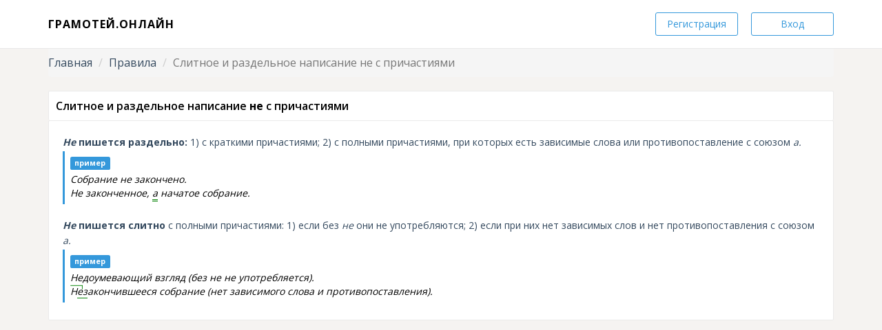

--- FILE ---
content_type: text/html; charset=UTF-8
request_url: https://gramotei.online/rules/1091
body_size: 4020
content:
<!DOCTYPE html>
<html lang="ru-RU">
<head>
	<meta charset="UTF-8">
	<meta name="viewport" content="width=device-width, initial-scale=1">
	<link rel="manifest" href="/manifest.json" crossorigin="use-credentials">
	<meta name="theme-color" content="#ffffff">
	<meta name="csrf-param" content="_csrf">
<meta name="csrf-token" content="RWhJmoJKeplSs9EQRgR6lMhywp8OwStOErdS5CMcp9wyCwfC73II-2bKgyMtbDH-nDry8H6jYWNd9H-gZGXWkA==">
	<title>Слитное и раздельное написание не с причастиями</title>
	<link href="/css/rule.css?v=1601722715" rel="stylesheet">
<link href="https://stackpath.bootstrapcdn.com/bootstrap/3.4.1/css/bootstrap.min.css" rel="stylesheet" integrity="sha384-HSMxcRTRxnN+Bdg0JdbxYKrThecOKuH5zCYotlSAcp1+c8xmyTe9GYg1l9a69psu" crossorigin="anonymous">
<link href="/css/bootstrap3.add.css?v=1601722715" rel="stylesheet">
<link href="/css/site.css?v=1601722715" rel="stylesheet">
<link href="https://cdnjs.cloudflare.com/ajax/libs/animate.css/3.7.0/animate.min.css" rel="stylesheet" integrity="sha256-HtCCUh9Hkh//8U1OwcbD8epVEUdBvuI8wj1KtqMhNkI=" crossorigin="anonymous">
<link href="https://cdnjs.cloudflare.com/ajax/libs/bootstrap-tour/0.12.0/css/bootstrap-tour.min.css" rel="stylesheet" integrity="sha256-qhgwpdu4UT1nmDm85RqyUImPZPIwYi9HjJZyfUElyDI=" crossorigin="anonymous">
<link href="https://cdnjs.cloudflare.com/ajax/libs/iCheck/1.0.2/skins/square/blue.css" rel="stylesheet" integrity="sha256-RXWCsVDAOYwIrt1dupoFaLu8gwi9lEC2bIc+g1MDvMY=" crossorigin="anonymous">
<link href="https://cdn.jsdelivr.net/npm/pixeden-stroke-7-icon@1.2.3/pe-icon-7-stroke/dist/pe-icon-7-stroke.min.css" rel="stylesheet" integrity="sha256-AJfZWudfDWpFpIZ3USExGYDGwsYz47IgfEQCiGTm4wQ=" crossorigin="anonymous">
<link href="https://stackpath.bootstrapcdn.com/font-awesome/4.7.0/css/font-awesome.min.css" rel="stylesheet" integrity="sha384-wvfXpqpZZVQGK6TAh5PVlGOfQNHSoD2xbE+QkPxCAFlNEevoEH3Sl0sibVcOQVnN" crossorigin="anonymous">
<link href="https://cdnjs.cloudflare.com/ajax/libs/toastr.js/2.1.4/toastr.min.css" rel="stylesheet" integrity="sha256-R91pD48xW+oHbpJYGn5xR0Q7tMhH4xOrWn1QqMRINtA=" crossorigin="anonymous">
<link href="https://cdnjs.cloudflare.com/ajax/libs/awesome-bootstrap-checkbox/1.0.2/awesome-bootstrap-checkbox.min.css" rel="stylesheet" integrity="sha256-iT5pBtGJ+Zbixvz8EoxJ8HddLI1DaDjGbzin1lyrUkk=" crossorigin="anonymous">
<link href="/css/homer.css?v=1601722715" rel="stylesheet">
<link href="/css/homer.plus.css?v=1601722715" rel="stylesheet">
<link href="/css/guest.css?v=1601722715" rel="stylesheet">
<link href="/assets/b7d3d83f/SplashScreen.css?v=1601722716" rel="stylesheet">
<style>footer {
	min-height: 60px;
    padding: 1rem;
    font-size: 0.9rem;
    border-top: 1px solid #ddd;
    color: #333;
	background-color: #eee;
}
.footer-copy {
	text-align: left;
}
.footer-contacts {
	text-align: right;
}
@media (max-width: 767px) {
	.footer-copy {
		text-align: center;
	}
	.footer-contacts {
		text-align: center;
	}
}</style>
<script src="https://www.googletagmanager.com/gtag/js?id=UA-113774733-1" async></script>
<script>// Google Аналитика
window.dataLayer = window.dataLayer || [];
function gtag(){dataLayer.push(arguments);}
gtag('js', new Date());
gtag('config', 'UA-113774733-1');</script></head>
<body>

<!-- Заставка: идёт загрузка -->
<div class="splash-screen" style="background: radial-gradient(#fff,#eee); font-family: Open Sans, Helvetica Neue, Helvetica, Arial, sans-serif">
	<div class="splash-content">
		<div class="splash-title" style="color: MediumPurple; font-size: 2rem; font-weight: 500">
			Грамотей.Онлайн
		</div>
		<div class="splash-text" style="color: MediumPurple; font-size: 1rem; font-weight: 400">
			немного&nbsp;терпения, идёт&nbsp;загрузка…
		</div>
		<div class="splash-space"></div>
		<div class="splash-spinner" style="height: 5vmin">
			<div class="spin" style="height: 5vmin; width: calc(5vmin / 5); margin: 0 calc(5vmin / 10); background-color: MediumPurple"></div>
			<div class="spin" style="height: 5vmin; width: calc(5vmin / 5); margin: 0 calc(5vmin / 10); background-color: MediumPurple"></div>
			<div class="spin" style="height: 5vmin; width: calc(5vmin / 5); margin: 0 calc(5vmin / 10); background-color: MediumPurple"></div>
			<div class="spin" style="height: 5vmin; width: calc(5vmin / 5); margin: 0 calc(5vmin / 10); background-color: MediumPurple"></div>
			<div class="spin" style="height: 5vmin; width: calc(5vmin / 5); margin: 0 calc(5vmin / 10); background-color: MediumPurple"></div>
		</div>
	</div>
</div>
<nav class="navbar navbar-fixed-top" style="padding: 16px 0; border-bottom: 1px solid #e8e8e8; background: #fff;">
    <div class="container">

		<div id="navbar" class="pull-right" style="margin-top: 2px; position: relative;">

							<a class="btn btn-outline btn-info m-l hidden-xs w-sm" href="/signup">Регистрация</a>				<a class="btn btn-outline btn-info m-l hidden-xs1 w-sm" href="/login">Вход</a>			
		</div>
		<div class="navbar-header">
			<a href="/" class="navbar-brand font-uppercase text-18" style="letter-spacing: 1px; color: #000;">Грамотей.Онлайн</a>
		</div>
    </div>
</nav>
<main>
	<div class="container hidden-print">
		<ul class="breadcrumb"><li><a href="/">Главная</a></li>
<li><a href="/rules">Правила</a></li>
<li class="active">Слитное и раздельное написание не с причастиями</li>
</ul>	</div>
	
<div class="container">
	<div class="hpanel">
		<div class="panel-heading hbuilt">
			Слитное и раздельное написание <strong>не</strong> с причастиями		</div>
		<div class="panel-body">

			<style>
	.ruleview{
		font-size: 14px;
	}
	.ruleview-text {
		margin-top: 20px;
		line-height: 22px;
		color: #34495e;
	}
	.ruleview-text:first-child {
		margin-top: 0px;
	}
	.ruleview-example,
	.ruleview-exeption,
	.ruleview-note {
		margin: 2px 0 5px 0;
		border-left: 3px solid transparent;
		padding: 6px 8px;
		/*background: #f6f6f6;*/
	}
	.ruleview-example {
		border-left-color: #3498db;
		/*border-left-color: #62cb31;*/
	}
	.ruleview-exeption {
		border-left-color: #e67e22;
	}
	.ruleview-note {
		border-left-color: #34495e;
	}
	.ruleO {
/*		font-style: normal;
		padding: 2px 4px;
		font-size: 90%;
		color: #c7254e;
		background-color: #f9f2f4;
		border-radius: 4px;
		font-family: Menlo, Monaco, Consolas, "Courier New", monospace;*/
	}
</style>

<div id="w0" class="ruleview" data-rule-id="1091">
	<div data-rule-desc="desc">
	
		<div class="ruleview-text"><span class="ruleB"><span class="ruleO">Не</span> пишется раздельно:</span> 1) с краткими причастиями; 2) с полными причастиями, при которых есть зависимые слова или противопоставление с союзом <span class="ruleO">а.</span></div>
		
		<div class="ruleview-example">
			<div class="m-b-xs"><span class="label label-info">пример</span></div>
			<span class="ruleO"> Собрание не закончено.<br>Не законченное, <span class="ruleW">а</span> начатое собрание. </span>
		</div>
		
		<div class="ruleview-text"><span class="ruleB"><span class="ruleO">Не</span> пишется слитно</span> с полными причастиями: 1) если без <span class="ruleO">не</span> они не употребляются; 2) если при них нет зависимых слов и нет противопоставления с союзом <span class="ruleO">а.</span></div>
		
		<div class="ruleview-example">
			<div class="m-b-xs"><span class="label label-info">пример</span></div>
			<span class="ruleO"> Недоумевающий взгляд (без <span class="ruleO">не</span> не употребляется).<br><span class="ruleP">Н<span class="ruleU">е</span></span><span class="ruleU">з</span>акончившееся собрание (нет зависимого слова и противопоставления). </span>
		</div>
		
	</div>
</div>

		</div>
	</div>
</div></main>


<footer class="hidden-print">
	<div class="container">
		<div class="row">
			<div class="col-sm-6 col-xs-12 footer-copy">&copy; Грамотей.Онлайн</div>
			<div class="col-sm-6 col-xs-12 footer-contacts">
				<!-- ?= Html::a( 'Прайс', [ '/doc/price-list' ] ) ?> | -->
				<!-- <a href="/presentation">Презентация</a> | -->
				<a href="mailto:mail@gramotei.online">mail@gramotei.online</a>,
                <a href="tel:+79193662383">+7 919-366-23-83</a>
			</div>
		</div>
	</div>
</footer>
<!-- Yandex.Metrika counter -->
<script>
	(function(m,e,t,r,i,k,a){m[i]=m[i]||function(){(m[i].a=m[i].a||[]).push(arguments)};
	m[i].l=1*new Date();k=e.createElement(t),a=e.getElementsByTagName(t)[0],k.async=1,k.src=r,a.parentNode.insertBefore(k,a)})
	(window, document, "script", "https://mc.yandex.ru/metrika/tag.js", "ym");

	ym(47614132, "init", {clickmap:true,trackLinks:true,accurateTrackBounce:true,webvisor:false});
</script>
<noscript><div><img src="https://mc.yandex.ru/watch/47614132" style="position:absolute; left:-9999px;" alt="" /></div></noscript>
<!-- /Yandex.Metrika counter -->
<script src="https://code.jquery.com/jquery-3.4.1.min.js" integrity="sha256-CSXorXvZcTkaix6Yvo6HppcZGetbYMGWSFlBw8HfCJo=" crossorigin="anonymous"></script>
<script src="/assets/2daeae0c/yii.js?v=1614509264"></script>
<script src="https://cdnjs.cloudflare.com/ajax/libs/bootstrap-tour/0.12.0/js/bootstrap-tour.min.js" integrity="sha256-ivsfKto6+ceoECsujcAexF1hossjx7Ka2CSqCbm1l4A=" crossorigin="anonymous"></script>
<script src="https://cdnjs.cloudflare.com/ajax/libs/iCheck/1.0.2/icheck.min.js" integrity="sha256-8HGN1EdmKWVH4hU3Zr3FbTHoqsUcfteLZJnVmqD/rC8=" crossorigin="anonymous"></script>
<script src="https://cdnjs.cloudflare.com/ajax/libs/jquery-cookie/1.4.1/jquery.cookie.min.js" integrity="sha256-1A78rJEdiWTzco6qdn3igTBv9VupN3Q1ozZNTR4WE/Y=" crossorigin="anonymous"></script>
<script src="https://cdnjs.cloudflare.com/ajax/libs/jQuery-slimScroll/1.3.8/jquery.slimscroll.min.js" integrity="sha256-qE/6vdSYzQu9lgosKxhFplETvWvqAAlmAuR+yPh/0SI=" crossorigin="anonymous"></script>
<script src="https://cdnjs.cloudflare.com/ajax/libs/toastr.js/2.1.4/toastr.min.js" integrity="sha256-yNbKY1y6h2rbVcQtf0b8lq4a+xpktyFc3pSYoGAY1qQ=" crossorigin="anonymous"></script>
<script src="https://stackpath.bootstrapcdn.com/bootstrap/3.4.1/js/bootstrap.min.js" integrity="sha384-aJ21OjlMXNL5UyIl/XNwTMqvzeRMZH2w8c5cRVpzpU8Y5bApTppSuUkhZXN0VxHd" crossorigin="anonymous"></script>
<script src="/js/homer.js?v=1601722716"></script>
<script src="/js/homer.plus.js?v=1601722716"></script>
<script src="/sw/sw-registry.js?v=1601722716"></script>
<script src="/js/guest.js?v=1601722716"></script>
<script src="/assets/b7d3d83f/SplashScreen.js?v=1601722716"></script></body>
</html>


--- FILE ---
content_type: text/css
request_url: https://gramotei.online/css/rule.css?v=1601722715
body_size: 727
content:
.ruleP, /* приставка */
.ruleR, /* корень */
.ruleS, /* суффикс */
.ruleE, /* окончание */
.ruleU, /* подчеркивание */
.ruleW, /* двойное подчеркивание */
.ruleB, /* жирный */
.ruleO, /* наклонный */
.ruleA  /* ударение */
{
	margin: 0;
	border-width: 0;
	padding: 0;
	display: inline;
}

.ruleP { /* приставка */
	background: url('data:image/svg+xml;utf8,<svg xmlns="http://www.w3.org/2000/svg" version="1.1" baseProfile="full" height="100%" width="100%" viewBox="0,0,100,100" preserveAspectRatio="none"><polyline points="1,7 100,7 97,7 97,35" style="fill:none; stroke:green; stroke-width:5" /></svg>');
	background-size: 100%;
	background-repeat: no-repeat;
}
.ruleR { /* корень */
	background: url('data:image/svg+xml;utf8,<svg xmlns="http://www.w3.org/2000/svg" version="1.1" baseProfile="full" height="100%" width="100%" viewBox="0,0,100,100" preserveAspectRatio="none"><path d="M 3,35 A 47,28 180 1,1 97,35" style="fill:none; stroke:green; stroke-width:5" /></svg>');
	background-size: 100%;
	background-repeat: no-repeat;
}
.ruleS { /* суффикс */
	background: url('data:image/svg+xml;utf8,<svg xmlns="http://www.w3.org/2000/svg" version="1.1" baseProfile="full" height="100%" width="100%" viewBox="0,0,100,100" preserveAspectRatio="none"><polyline points="3,35 50,7 97,35" style="fill:none; stroke:green; stroke-width:5" /></svg>');
	background-size: 100%;
	background-repeat: no-repeat;
}
.ruleE { /* окончание */
	border: 1px solid green;
}
.ruleU { /* подчеркивание */
	border-bottom: 1px solid green;
}
.ruleW { /* двойное подчеркивание */
	border-bottom: 3px double green;
}
.ruleB { /* жирный */
	font-weight: bold;
}
.ruleO { /* наклонный */
	font-style: italic; /* oblique */
}
.ruleA:after { /* ударение */
	content: '\0301';
/*	color: #c7254e;
	position: absolute;
	margin-left: -2px;
	margin-top: -2px;
	font-size: 20px;*/
}


--- FILE ---
content_type: text/css
request_url: https://gramotei.online/css/bootstrap3.add.css?v=1601722715
body_size: 859
content:
/* Классы, которые хочется добавить в Bootstrap */
html {
	font-size: 16px;
}
.text-bold {
	font-weight: bold;
}
.text-normal {
	font-weight: normal;
}
.text-middle {
	vertical-align: middle !important;
}
.text-2em {
	font-size: 2em;
}
.text-3em {
	font-size: 3em;
}
.text-red {
	color: red;
}
.cursor-pointer {
	cursor: pointer;
}
.display-none {
	display: none;
}
.position-right-top {
	position: absolute;
	top: 0;
	right: 0;
}
.border-color-primary {
	border-color: #337ab7;
}
.border-circle {
	border-width: 1px;
	border-style: solid;
	border-radius: 1em;
}
.highlight-hover:hover {
	background-color: lightyellow;
}
.text-mute-if-not-hover {
	opacity: 0.5;
}
.text-mute-if-not-hover:hover {
	opacity: 1.0;
}
.opacity-50-percent {
	opacity: 0.5;
}
.opacity-75-percent {
	opacity: 0.75;
}
/* Данный tooltip со значением 1070 перекрывал все плагины с 1000 */
.tooltip{
	z-index: 999 !important;
}

/* Запрещает выделение текста (актуально в работе над ошибками) */
.noselect {
    -moz-user-select: none;
    -webkit-user-select: none;
    -ms-user-select: none;
    -o-user-select: none;
    user-select: none;
}

.notransition {
  -webkit-transition: none !important;
  -moz-transition: none !important;
  -o-transition: none !important;
  transition: none !important;
}

/* Размещает текст в одну строку насколько это возможно */
.text-inline{
	/*display: block;*/
	overflow: hidden;
    text-overflow: ellipsis;
    white-space: nowrap;
}

/* Отступ сверху и снизу */
.space-top,
.space {
	margin-top: 1em;
}
.space-bottom,
.space {
	margin-bottom: 1em;
}
.space-top-half,
.space-half {
	margin-top: 0.5em;
}
.space-bottom-half,
.space-half {
	margin-bottom: 0.5em;
}


--- FILE ---
content_type: text/css
request_url: https://gramotei.online/css/site.css?v=1601722715
body_size: 2336
content:
/*html,*/
body {
	height: 100%;
/*	font-size: 16px;*/
}
.wrap {
	min-height: 100%;
/*	min-height: 100vh;*/
	height: auto;
	margin: 0 auto -60px;
	padding: 0 0 60px;
}
.wrap > .container {
	padding: 70px 15px 20px;
}
.footer {
	/*height: 60px;*/
	position: fixed;
	background-color: #f5f5f5;
	border-top: 1px solid #ddd;
	padding-top: 20px;
	width: 100%;
	bottom: 0;
}
.footer2 {
	background-color: #f5f5f5;
	border-top: 1px solid #ddd;
	padding: 30px;
	color: #444;
	font-size: 14px;
	font-weight: bold;
}
.main_block {
	margin-top: 70px;
}
.siteIndex .navbar-form-custom,
.siteIndex .navbar-right,
.siteIndex #logo {
	display: block;
}
.siteIndex .navbar-default {
	background: #fff;
	border-bottom: none;
}
.siteIndex .navbar .navbar-brand {
	font-size: 16px;
	font-weight: 700;
	height: auto;
	/*margin-top: 5px;*/
	padding: 9px 15px 9px 0;
	display: block;
	margin-left: 0;
}
.siteIndex .navbar-default .navbar-toggle:hover,
.siteIndex .navbar-default .navbar-toggle:focus {
	background: #62cb31;
}
.siteIndex .navbar-default .navbar-toggle:hover .icon-bar,
.siteIndex .navbar-default .navbar-toggle:focus .icon-bar {
	background-color: #fff !important;
}
.siteIndex .navbar-default .navbar-nav > .active > a,
.siteIndex .navbar-default .navbar-nav > .active > a:hover,
.siteIndex .navbar-default .navbar-nav > .active > a:focus {
	background-color: transparent;
	color: #62cb31;
	border: none;
}
.siteIndex .navbar-default li a:hover {
	border-bottom: none;
}
.siteIndex .brand-desc {
	color: #455463;
	margin: 17px 10px 0 90px;
	width: 180px;
}
.siteIndex .navbar-nav > li > a {
	font-size: 14px;
	font-weight: 600;
	padding: 16px 15px;
	color: #455463;
}
.siteIndex .navbar-nav > li,
.siteIndex .navbar-nav > li > a {
	height: 55px;
}
.siteIndex header {
	background: url('/img/header.jpg') no-repeat center top;
	background-size: cover;
	background-position: 50% 0%;
	padding-top: 50px;
}
.siteIndex section {
	padding: 50px 0 50px 0;
	border-bottom: 1px solid #e4e5e7;
}
.siteIndex section h2 {
	margin-top: 0;
}
.siteIndex section p {
	margin-top: 0px;
}
.siteIndex header .container {
	position: relative;
}
.siteIndex .heading {
	color: #edf0f5;
}
.siteIndex .heading h1 {
	margin-top: 60px;
	letter-spacing: -0.5px;
	margin-bottom: 30px;
	font-size: 50px;
	font-weight: normal;
}
.siteIndex h4 {
	font-weight: 600;
}
.siteIndex .heading span {
	font-size: 13px;
	font-weight: 600;
}
.siteIndex .heading p.small {
	margin: 10px auto;
	color: #a7afb8;
	max-width: 260px;
}
.siteIndex .heading-image {
	position: absolute;
	right: 60px;
	top: 120px;
	text-align: right;
}
.siteIndex .heading-image p {
	color: #a7afb8;
	margin-bottom: 5px;
}
.siteIndex .heading-image img {
	-webkit-box-shadow: 0px 0px 8px 0px #333333;
	-moz-box-shadow: 0px 0px 8px 0px #333333;
	box-shadow: 0px 0px 8px 0px #333333;
	margin-left: 12px;
	margin-top: 12px;
	width: 180px;
	border-radius: 1px;
}
.siteIndex .navy-link {
	background: #455463;
	color: #fff;
}
.siteIndex .heading .heading__desc {
	color: #ffffff;
	color: rgba(255, 255, 255, 0.6);
	font-size: 16px;
	line-height: 28px;
	margin-bottom: 20px;
	font-weight: normal;
}
.siteIndex .heading__demo {
	position: relative;
	top: 20px;
}
.siteIndex .demo {
	padding: 30px;
	border-radius: 5px;
	color: white;
}
.siteIndex .demo__param {
	margin-bottom: 16px;
	font-size: 16px;
	text-align: left;
}
.siteIndex .demo__paramValue {
	font-weight: bold;
}
.siteIndex .demo .btn-primary2 {
	border-color: #fff;
	border-radius: 7px;
	font-weight: bold
}
.siteIndex .demo .btn-primary2.active {
	color: #9b59b6;
	background-color: #fff;
}
.ui-widget-content {
	border: 1px solid #ddd;
	background: #eee;
	color: #333;
}
.demo__result {
	padding: 10px 0;
}
/* Главная страница и header + модалки входа */
.main-block {
	background-color: #f5f3f2; 
	margin-left: -90px; 
	margin-right: -90px; 
	padding: 50px 110px 70px 120px;
}
.text-20{font-size:20px}
.text-28{font-size:28px}
.text-60{font-size:60px}
.text-64{font-size:64px}
.text-18{font-size:18px}
.text-36{font-size:36px}
.text-underlined{
	border-bottom: 1px dotted;
}
.navbar button[data-toggle="modal"] {
	min-width: 120px;
}
.btn-link:hover{
	text-decoration-line: none;
}
.btn-demo-test{
	display: block;
	border-top-right-radius: 0;
	border-bottom-right-radius: 0;
	border-right: none;
	width: 250px;
}
.btn-blue {
	border: 1px solid #9cbef4;
	color: #5a8bd5;
}
.btn-blue.active {
	background-color: #f1f5fd;
	color: #6a6c6f;
}
.btn-orange {
	padding: 15px 17px;
	margin-top: 15px;
	background: #f99907; /* Old browsers */
	background: -moz-linear-gradient(top, #f99907 0%, #f56403 100%); /* FF3.6-15 */
	background: -webkit-linear-gradient(top, #f99907 0%,#f56403 100%); /* Chrome10-25,Safari5.1-6 */
	background: linear-gradient(to bottom, #f99907 0%,#f56403 100%); /* W3C, IE10+, FF16+, Chrome26+, Opera12+, Safari7+ */
	filter: progid:DXImageTransform.Microsoft.gradient( startColorstr='#f99907', endColorstr='#f56403',GradientType=0 ); /* IE6-9 */
	border: 1px solid #f5ba93;
	color: #fff;
	font-size: 20px;
	border-radius: 5px;
}
.btn-demo-test:hover, .btn-demo-test:focus, .btn-demo-test:active,  .btn-demo-test:visited {
	outline: none;
	color: #fff;
}
.btn-demo-test:after{
	border: solid transparent;
	content: " ";
	position: absolute;
	width: 35px;
	height: 28px;
	-moz-transform: rotate(62deg) skew(36deg);
	-ms-transform: rotate(62deg) skew(36deg);
	-webkit-transform: rotate(62deg) skew(36deg);
	-o-transform: rotate(62deg) skew(36deg);
	transform: rotate(62deg) skew(36deg); 
	border-radius: 5px;
	background: #f99907; /* Old browsers */
	background: -moz-linear-gradient(-45deg, #f99907 0%, #f56403 100%); /* FF3.6-15 */
	background: -webkit-linear-gradient(-45deg, #f99907 0%,#f56403 100%); /* Chrome10-25,Safari5.1-6 */
	background: linear-gradient(135deg, #f99907 0%,#f56403 100%); /* W3C, IE10+, FF16+, Chrome26+, Opera12+, Safari7+ */
	filter: progid:DXImageTransform.Microsoft.gradient( startColorstr='#f99907', endColorstr='#f56403',GradientType=1 ); /* IE6-9 fallback on horizontal gradient */
	border: 1px solid #f5ba93;
	border-bottom: none;
	border-left: none;
}
.recommendations i{
	display: block;
	font-size: 60px;
}
.recommendations .nav-tabs > li {
	text-align: center;
}
.recommendations .nav-tabs > li > a {
	color: #6793d8;
}
.hpanel .panel-body {
	/*border: none*/
}
.recommendations .nav-tabs>li.active>a, .recommendations .nav-tabs >li.active>a:hover, .recommendations .nav-tabs >li.active>a:focus {
	border: none;
	border-bottom: 5px solid #111;
	/*font-weight: bold;*/
	color: #000;
	background-color: rgba(0, 0, 0, 0)!important;
}
.recommendations .nav > li > a:hover, .recommendations .nav > li > a:focus {
	background-color: inherit;
}
.recommendations .nav-tabs {
	border-bottom: none;
}

.vk {
	color: #507299;
	border: 1px solid #507299;
	font-size: 20px;
	padding: 4px 15px;
	border-radius: 3px;
}
.fb {
	color: #3b5998;
	border: 1px solid #3b5998;
	font-size: 20px;
	padding: 4px 19px;
	border-radius: 3px;
}
.text-remember-password {
	position: absolute;
	right: 0;
	margin-right: 39px;
	margin-top: -42px;
	color: #6793d8;
}
.modal-backdrop {
	/*background-color: #fff;*/
}
.hr-center-word {
	position: absolute;
	margin-top: -33px;
	background-color: #fff;
	padding: 0 10px;
	left: 44%;
}


@media (max-width: 1200px) {
	.siteIndex .heading-image {
		display: none;
	}
	.siteIndex .heading h1 {
		font-size: 40px;
	}
	.siteIndex .heading .heading__desc {
		font-size: 15px;
		line-height: 24px;
	}
	.siteIndex .heading p.small {
		margin: 10px auto;
	}
	.siteIndex .brand-desc {
		display: none;
	}
	.siteIndex .navbar .navbar-brand {
		margin-left: 10px;
	}
}
@media(min-width: 992px) {
	.modal-dialog.modal-application {
		width: 800px
	}
}
@media (min-width: 768px) {
	.modal-dialog.modal-application {
		width: 700px
	}
	.recommendations .nav-tabs>li.active>a, .recommendations .nav-tabs >li.active>a:hover, .recommendations .nav-tabs >li.active>a:focus{
		border-bottom: 2px solid #111;
	}
}
@media (min-width: 576px) {
	.modal-dialog.modal-application {
		width: 700px
	}
	.recommendations .nav-tabs>li.active>a, .recommendations .nav-tabs >li.active>a:hover, .recommendations .nav-tabs >li.active>a:focus{
		border-bottom: 2px solid #111;
	}
}




@media (min-width: 691px) {
	.login.modal-dialog {
	}
}
@media (max-width: 600px) {
	.border-right {border:none}
	.text-20{font-size:16px}
	.text-28{font-size:20px}
	.text-60{font-size:45px}
	.text-64{font-size: 36px;}
}
@media (max-width: 450px) {
	.text-60{font-size:33px}
	.text-28{font-size:19px}
	.text-36{font-size:20px}
	.text-20{font-size:14px!important}
	.text-18{font-size:14px!important}
	.navbar button[data-toggle="modal"] {
		min-width: 80px;
	}
	.main-block {
		    margin-right: -15px; 
	}
}
@media (max-width: 320px) {
	.text-60{font-size:27px!important}
	.text-36{font-size:20px}
	.text-18{font-size:14px!important}
}


--- FILE ---
content_type: text/css
request_url: https://gramotei.online/css/homer.css?v=1601722715
body_size: 13165
content:
@import url("https://fonts.googleapis.com/css?family=Open+Sans:300,400,600,700");.h-modal-icon{font-size:66px}.inmodal .color-line{border-radius:4px 4px 0 0}.modal-content{border-radius:5px;border:0;box-shadow:0 0 1px rgba(0,0,0,0.1),0 2px 4px rgba(0,0,0,0.2)}.modal-backdrop.in{opacity:.4}.modal-backdrop{position:fixed;bottom:0}.modal-dialog{margin-top:80px}.modal-title{font-size:30px;font-weight:300}.modal-header{padding:40px 30px;background:#f7f9fa}.modal-body{padding:20px 30px}.modal-header small{color:#9d9fa2}.modal-footer{background:#f7f9fa}.hmodal-info .color-line{background:#3498db}.hmodal-warning .color-line{background:#ffb606}.hmodal-success .color-line{background:#62cb31}.hmodal-danger .color-line{background:#c0392b}.hmodal-info h4.modal-title{color:#3498db}.hmodal-warning h4.modal-title{color:#ffb606}.hmodal-success h4.modal-title{color:#62cb31}.hmodal-danger h4.modal-title{color:#c0392b}.progress{border-radius:2px;margin-bottom:10px}.progress-bar{background-color:#f1f3f6;text-align:right;padding-right:10px;color:#6a6c6f}.progress-small,.progress-small .progress-bar{height:10px}.progress-bar-success{border-right:4px solid #58b62c}.progress-bar-info{border-right:4px solid #258cd1}.progress-bar-warning{border-right:4px solid #eba600}.progress-bar-danger{border-right:4px solid #e43725}.full .progress-bar-success{background-color:#62cb31;border-right:4px solid #58b62c}.full .progress-bar-info{background-color:#3498db;border-right:4px solid #258cd1}.full .progress-bar-warning{background-color:#ffb606;border-right:4px solid #eba600}.full .progress-bar-danger{background-color:#e74c3c;border-right:4px solid #e43725}.full .progress-bar{color:#fff}.badge.badge-success{background-color:#62cb31}.badge.badge-info{background-color:#3498db}.badge.badge-danger{background-color:#e74c3c}.badge.badge-warning{background-color:#ffb606}.badge.badge-primary{background-color:#34495e}.checkbox-primary input[type="checkbox"]:checked+label::before{background-color:#34495e;border-color:#34495e}.checkbox-primary input[type="checkbox"]:checked+label::after{color:#fff}.checkbox-danger input[type="checkbox"]:checked+label::before{background-color:#e74c3c;border-color:#e74c3c}.checkbox-danger input[type="checkbox"]:checked+label::after{color:#fff}.checkbox-info input[type="checkbox"]:checked+label::before{background-color:#3498db;border-color:#3498db}.checkbox-info input[type="checkbox"]:checked+label::after{color:#fff}.checkbox-warning input[type="checkbox"]:checked+label::before{background-color:#ffb606;border-color:#ffb606}.checkbox-warning input[type="checkbox"]:checked+label::after{color:#fff}.checkbox-success input[type="checkbox"]:checked+label::before{background-color:#62cb31;border-color:#62cb31}.checkbox-success input[type="checkbox"]:checked+label::after{color:#fff}.radio-primary input[type="radio"]+label::after{background-color:#34495e}.radio-primary input[type="radio"]:checked+label::before{border-color:#34495e}.radio-primary input[type="radio"]:checked+label::after{background-color:#34495e}.radio-danger input[type="radio"]+label::after{background-color:#e74c3c}.radio-danger input[type="radio"]:checked+label::before{border-color:#e74c3c}.radio-danger input[type="radio"]:checked+label::after{background-color:#e74c3c}.radio-info input[type="radio"]+label::after{background-color:#3498db}.radio-info input[type="radio"]:checked+label::before{border-color:#3498db}.radio-info input[type="radio"]:checked+label::after{background-color:#3498db}.radio-warning input[type="radio"]+label::after{background-color:#ffb606}.radio-warning input[type="radio"]:checked+label::before{border-color:#ffb606}.radio-warning input[type="radio"]:checked+label::after{background-color:#ffb606}.radio-success input[type="radio"]+label::after{background-color:#62cb31}.radio-success input[type="radio"]:checked+label::before{border-color:#62cb31}.radio-success input[type="radio"]:checked+label::after{background-color:#62cb31}.checkbox input:hover,.radio input:hover{cursor:pointer}.has-warning .form-control,.has-error .form-control,.has-success .form-control{-webkit-box-shadow:none;-moz-box-shadow:none;box-shadow:none}.has-error .form-control{border-color:#d62c1a!important}.has-warning .form-control{border-color:#d29400!important}.has-success .form-control{border-color:#4ea227!important}.has-error .help-block,.has-error .control-label,.has-error .radio,.has-error .checkbox,.has-error .radio-inline,.has-error .checkbox-inline,.has-error.radio label,.has-error.checkbox label,.has-error.radio-inline label,.has-error.checkbox-inline label{color:#d62c1a}.has-warning .help-block,.has-warning .control-label,.has-warning .radio,.has-warning .checkbox,.has-warning .radio-inline,.has-warning .checkbox-inline,.has-warning.radio label,.has-warning.checkbox label,.has-warning.radio-inline label,.has-warning.checkbox-inline label{color:#d29400}.has-success .help-block,.has-success .control-label,.has-success .radio,.has-success .checkbox,.has-success .radio-inline,.has-success .checkbox-inline,.has-success.radio label,.has-success.checkbox label,.has-success.radio-inline label,.has-success.checkbox-inline label{color:#4ea227}/*.spinner{margin:20px auto;width:60px;height:50px;text-align:center;font-size:15px}.spinner>div{background-color:#62cb31;height:100%;width:8px;display:inline-block;-webkit-animation:sk-stretchdelay 1.2s infinite ease-in-out;animation:sk-stretchdelay 1.2s infinite ease-in-out}.spinner .rect2{-webkit-animation-delay:-1.1s;animation-delay:-1.1s}.spinner .rect3{-webkit-animation-delay:-1s;animation-delay:-1s}.spinner .rect4{-webkit-animation-delay:-0.9s;animation-delay:-0.9s}.spinner .rect5{-webkit-animation-delay:-0.8s;animation-delay:-0.8s}@-webkit-keyframes sk-stretchdelay{0%,40%,100%{-webkit-transform:scaleY(0.4)}20%{-webkit-transform:scaleY(1)}}@keyframes sk-stretchdelay{0%,40%,100%{transform:scaleY(0.4);-webkit-transform:scaleY(0.4)}20%{transform:scaleY(1);-webkit-transform:scaleY(1)}}.splash{position:fixed;z-index:2000;background:white;color:gray;top:0;bottom:0;left:0;right:0;}.splash-title{text-align:center;max-width:500px;margin:15% auto;padding:20px}.splash-title h1{font-size:26px}*/.vertical-container{width:98%;margin:0 auto}.vertical-container::after{content:'';display:table;clear:both}.v-timeline{position:relative;padding:0;margin-top:2em;margin-bottom:2em}.v-timeline::before{content:'';position:absolute;top:0;left:18px;height:100%;width:4px;background:#e8ebf0}.vertical-timeline-content .btn{float:right}.vertical-timeline-block{position:relative;margin:2em 0}.vertical-timeline-block:after{content:"";display:table;clear:both}.vertical-timeline-block:first-child{margin-top:0}.vertical-timeline-block:last-child{margin-bottom:0}.vertical-timeline-icon{position:absolute;top:0;left:0;width:40px;height:40px;border-radius:50%;font-size:16px;border:1px solid #eaeaea;text-align:center;background:#fff}.vertical-timeline-icon i{display:block;width:24px;height:24px;position:relative;left:50%;top:50%;margin-left:-12px;margin-top:-9px}.vertical-timeline-content{position:relative;margin-left:60px;background:white;border-radius:.25em;border:1px solid #eaeaea}.vertical-timeline-content:after{content:"";display:table;clear:both}.vertical-timeline-content h2{font-weight:400;margin-top:4px}.vertical-timeline-content p{margin:1em 0 0 0;line-height:1.6}.vertical-timeline-content .vertical-date{font-weight:500;text-align:right;font-size:13px}.vertical-date small{color:#62cb31;font-weight:400}.vertical-timeline-content:after,.vertical-timeline-content:before{right:100%;top:20px;border:solid transparent;content:" ";height:0;width:0;position:absolute;pointer-events:none}.vertical-timeline-content:after{border-color:transparent;border-right-color:#fff;border-width:10px;margin-top:-10px}.vertical-timeline-content:before{border-color:transparent;border-right-color:#eaeaea;border-width:11px;margin-top:-11px}@media only screen and (min-width:768px){.vertical-timeline-content h2{font-size:18px}.vertical-timeline-content p{font-size:13px}}.dropdown-menu.hdropdown{padding:0;z-index:1060}.dropdown-menu.hdropdown .title{padding:12px 12px;text-align:center;border-bottom:1px solid #eaeaea}.dropdown-menu.hdropdown li{padding:6px 12px;text-align:left;background:#fafbfc;border-bottom:1px solid #eaeaea}.dropdown-menu.filedropdown li{padding:6px 6px;text-align:left;background:#fafbfc;border-bottom:1px solid #eaeaea}.dropdown-menu.filedropdown li i{margin-right:10px}.dropdown-menu.hdropdown.notification li{padding:12px 12px}.dropdown-menu.hdropdown.notification li .label{margin-right:10px}.dropdown-menu.hdropdown li>a:hover,.dropdown-menu.filedropdown li>a:hover{background:inherit}.dropdown-menu.hdropdown li:hover,.dropdown-menu.filedropdown li:hover{background:#f1f3f6}.dropdown-menu.hdropdown li.summary{padding:6px 12px;text-align:center;background:#fff}.navbar-nav>li>a:hover,.navbar-nav>li>a:focus,.navbar-nav .open>a,.navbar-nav .open>a:hover,.navbar-nav .open>a:focus{color:inherit;background:#f7f8fa;border-bottom:1px solid #eaeaea}.color-demo .header-line{height:118px}.color-demo .header-line:after{display:block;position:absolute;top:0;background:rgba(0,0,0,0.2);content:'';height:10px;width:100%}.header-line.extreme-color{width:20%}.header-line{height:6px;width:10%;float:left;margin:0;position:relative}.header-line div{position:absolute;top:70px;left:15px;font-weight:600;color:#fff}.header-line div span{font-weight:400;display:block;font-size:12px;color:rgba(255,255,255,0.6)}.btn{border-radius:3px}.float-e-margins .btn{margin-bottom:5px}.btn-primary.btn-outline{color:#34495e}.btn-primary2.btn-outline{color:#9b59b6}.btn-success.btn-outline{color:#62cb31}.btn-info.btn-outline{color:#3498db}.btn-warning.btn-outline{color:#ffb606}.btn-warning2.btn-outline{color:#e67e22}.btn-danger.btn-outline{color:#e74c3c}.btn-danger2.btn-outline{color:#c0392b}.btn-primary.btn-outline:hover,.btn-success.btn-outline:hover,.btn-info.btn-outline:hover,.btn-warning.btn-outline:hover,.btn-danger.btn-outline:hover{color:#fff}.btn-primary{background-color:#34495e;border-color:#34495e;color:#fff}.btn-primary:hover,.btn-primary:focus,.btn-primary:active,.btn-primary.active,.open .dropdown-toggle.btn-primary{background-color:#3f5872;border-color:#3f5872;color:#fff}.btn-primary:active,.btn-primary.active,.open .dropdown-toggle.btn-primary{background-image:none}.btn-primary.disabled,.btn-primary.disabled:hover,.btn-primary.disabled:focus,.btn-primary.disabled:active,.btn-primary.disabled.active,.btn-primary[disabled],.btn-primary[disabled]:hover,.btn-primary[disabled]:focus,.btn-primary[disabled]:active,.btn-primary.active[disabled],fieldset[disabled] .btn-primary,fieldset[disabled] .btn-primary:hover,fieldset[disabled] .btn-primary:focus,fieldset[disabled] .btn-primary:active,fieldset[disabled] .btn-primary.active{background-color:#293a4a;border-color:#293a4a}.btn-primary2{background-color:#9b59b6;border-color:#9b59b6;color:#fff}.btn-primary2:hover,.btn-primary2:focus,.btn-primary2:active,.btn-primary2.active,.open .dropdown-toggle.btn-primary2{background-color:#a86ebf;border-color:#a86ebf;color:#fff}.btn-primary2:active,.btn-primary2.active,.open .dropdown-toggle.btn-primary2{background-image:none}.btn-primary2.disabled,.btn-primary2.disabled:hover,.btn-primary2.disabled:focus,.btn-primary2.disabled:active,.btn-primary2.disabled.active,.btn-primary2[disabled],.btn-primary2[disabled]:hover,.btn-primary2[disabled]:focus,.btn-primary2[disabled]:active,.btn-primary2.active[disabled],fieldset[disabled] .btn-primary2,fieldset[disabled] .btn-primary2:hover,fieldset[disabled] .btn-primary2:focus,fieldset[disabled] .btn-primary2:active,fieldset[disabled] .btn-primary2.active{background-color:#8c49a7;border-color:#8c49a7}.btn-success{background-color:#62cb31;border-color:#62cb31;color:#fff}.btn-success:hover,.btn-success:focus,.btn-success:active,.btn-success.active,.open .dropdown-toggle.btn-success{background-color:#74d348;border-color:#74d348;color:#fff}.btn-success:active,.btn-success.active,.open .dropdown-toggle.btn-success{background-image:none}.btn-success.disabled,.btn-success.disabled:hover,.btn-success.disabled:focus,.btn-success.disabled:active,.btn-success.disabled.active,.btn-success[disabled],.btn-success[disabled]:hover,.btn-success[disabled]:focus,.btn-success[disabled]:active,.btn-success.active[disabled],fieldset[disabled] .btn-success,fieldset[disabled] .btn-success:hover,fieldset[disabled] .btn-success:focus,fieldset[disabled] .btn-success:active,fieldset[disabled] .btn-success.active{background-color:#56b22b;border-color:#56b22b}.btn-info{background-color:#3498db;border-color:#3498db;color:#fff}.btn-info:hover,.btn-info:focus,.btn-info:active,.btn-info.active,.open .dropdown-toggle.btn-info{background-color:#4ea5e0;border-color:#4ea5e0;color:#fff}.btn-info:active,.btn-info.active,.open .dropdown-toggle.btn-info{background-image:none}.btn-info.disabled,.btn-info.disabled:hover,.btn-info.disabled:focus,.btn-info.disabled:active,.btn-info.disabled.active,.btn-info[disabled],.btn-info[disabled]:hover,.btn-info[disabled]:focus,.btn-info[disabled]:active,.btn-info.active[disabled],fieldset[disabled] .btn-info,fieldset[disabled] .btn-info:hover,fieldset[disabled] .btn-info:focus,fieldset[disabled] .btn-info:active,fieldset[disabled] .btn-info.active{background-color:#2489cc;border-color:#2489cc}.btn-default{background-color:#fff;border-color:#eaeaea;color:#6a6c6f}.btn-default:hover,.btn-default:focus,.btn-default:active,.btn-default.active,.open .dropdown-toggle.btn-default{background-color:#fff;border-color:#e0e0e0;color:#606265}.btn-default:active,.btn-default.active,.open .dropdown-toggle.btn-default{background-image:none}.btn-default.disabled,.btn-default.disabled:hover,.btn-default.disabled:focus,.btn-default.disabled:active,.btn-default.disabled.active,.btn-default[disabled],.btn-default[disabled]:hover,.btn-default[disabled]:focus,.btn-default[disabled]:active,.btn-default.active[disabled],fieldset[disabled] .btn-default,fieldset[disabled] .btn-default:hover,fieldset[disabled] .btn-default:focus,fieldset[disabled] .btn-default:active,fieldset[disabled] .btn-default.active{background-color:#e4ebee;border-color:#e4ebee}.btn-warning{background-color:#ffb606;border-color:#ffb606;color:#fff}.btn-warning:hover,.btn-warning:focus,.btn-warning:active,.btn-warning.active,.open .dropdown-toggle.btn-warning{background-color:#ffbf25;border-color:#ffbf25;color:#fff}.btn-warning:active,.btn-warning.active,.open .dropdown-toggle.btn-warning{background-image:none}.btn-warning.disabled,.btn-warning.disabled:hover,.btn-warning.disabled:focus,.btn-warning.disabled:active,.btn-warning.disabled.active,.btn-warning[disabled],.btn-warning[disabled]:hover,.btn-warning[disabled]:focus,.btn-warning[disabled]:active,.btn-warning.active[disabled],fieldset[disabled] .btn-warning,fieldset[disabled] .btn-warning:hover,fieldset[disabled] .btn-warning:focus,fieldset[disabled] .btn-warning:active,fieldset[disabled] .btn-warning.active{background-color:#e6a300;border-color:#e6a300}.btn-warning2{background-color:#e67e22;border-color:#e67e22;color:#fff}.btn-warning2:hover,.btn-warning2:focus,.btn-warning2:active,.btn-warning2.active,.open .dropdown-toggle.btn-warning2{background-color:#e98e3d;border-color:#e98e3d;color:#fff}.btn-warning2:active,.btn-warning2.active,.open .dropdown-toggle.btn-warning2{background-image:none}.btn-warning2.disabled,.btn-warning2.disabled:hover,.btn-warning2.disabled:focus,.btn-warning2.disabled:active,.btn-warning2.disabled.active,.btn-warning2[disabled],.btn-warning2[disabled]:hover,.btn-warning2[disabled]:focus,.btn-warning2[disabled]:active,.btn-warning2.active[disabled],fieldset[disabled] .btn-warning2,fieldset[disabled] .btn-warning2:hover,fieldset[disabled] .btn-warning2:focus,fieldset[disabled] .btn-warning2:active,fieldset[disabled] .btn-warning2.active{background-color:#d26f18;border-color:#d26f18}.btn-danger{background-color:#e74c3c;border-color:#e74c3c;color:#fff}.btn-danger:hover,.btn-danger:focus,.btn-danger:active,.btn-danger.active,.open .dropdown-toggle.btn-danger{background-color:#ea6557;border-color:#ea6557;color:#fff}.btn-danger:active,.btn-danger.active,.open .dropdown-toggle.btn-danger{background-image:none}.btn-danger.disabled,.btn-danger.disabled:hover,.btn-danger.disabled:focus,.btn-danger.disabled:active,.btn-danger.disabled.active,.btn-danger[disabled],.btn-danger[disabled]:hover,.btn-danger[disabled]:focus,.btn-danger[disabled]:active,.btn-danger.active[disabled],fieldset[disabled] .btn-danger,fieldset[disabled] .btn-danger:hover,fieldset[disabled] .btn-danger:focus,fieldset[disabled] .btn-danger:active,fieldset[disabled] .btn-danger.active{background-color:#e43321;border-color:#e43321}.btn-danger2{background-color:#c0392b;border-color:#c0392b;color:#fff}.btn-danger2:hover,.btn-danger2:focus,.btn-danger2:active,.btn-danger2.active,.open .dropdown-toggle.btn-danger2{background-color:#d24637;border-color:#d24637;color:#fff}.btn-danger2:active,.btn-danger2.active,.open .dropdown-toggle.btn-danger2{background-image:none}.btn-danger2.disabled,.btn-danger2.disabled:hover,.btn-danger2.disabled:focus,.btn-danger2.disabled:active,.btn-danger2.disabled.active,.btn-danger2[disabled],.btn-danger2[disabled]:hover,.btn-danger2[disabled]:focus,.btn-danger2[disabled]:active,.btn-danger2.active[disabled],fieldset[disabled] .btn-danger2,fieldset[disabled] .btn-danger2:hover,fieldset[disabled] .btn-danger2:focus,fieldset[disabled] .btn-danger2:active,fieldset[disabled] .btn-danger2.active{background-color:#a73225;border-color:#a73225}.btn-link{color:inherit}.btn-link:hover,.btn-link:focus,.btn-link:active,.btn-link.active,.open .dropdown-toggle.btn-link{color:#6a6c6f}.btn-link:active,.btn-link.active,.open .dropdown-toggle.btn-link{background-image:none}.btn-link.disabled,.btn-link.disabled:hover,.btn-link.disabled:focus,.btn-link.disabled:active,.btn-link.disabled.active,.btn-link[disabled],.btn-link[disabled]:hover,.btn-link[disabled]:focus,.btn-link[disabled]:active,.btn-link.active[disabled],fieldset[disabled] .btn-link,fieldset[disabled] .btn-link:hover,fieldset[disabled] .btn-link:focus,fieldset[disabled] .btn-link:active,fieldset[disabled] .btn-link.active{color:#9d9fa2}.btn-outline{color:inherit;background-color:transparent;transition:all .5s}.btn-xs{border-radius:3px;font-size:11px;line-height:1.5;padding:1px 7px}.btn-circle{width:30px;height:30px;padding:6px 0;border-radius:15px;text-align:center;font-size:12px;line-height:1.428571429}.btn-circle.btn-xs{width:20px;height:20px;padding:4px 8px;border-radius:25px;font-size:10px;line-height:1}.btn-circle.btn-lg{width:50px;height:50px;padding:10px 16px;border-radius:25px;font-size:18px;line-height:1.33}.btn-circle.btn-xl{width:70px;height:70px;padding:10px 16px;border-radius:35px;font-size:24px;line-height:1.33}.list .list-item-container{float:left}.list-item-container div:first-child{border-top:0}.list .list-item .list-item-content p{margin-bottom:3px;margin-top:0}.list .list-item-date{color:#aaa;font-size:10px;text-align:center}.list .list-item{float:left;overflow-x:hidden;position:relative;width:100%;padding-top:10px;margin-top:10px;border-top:1px solid #eaeaea}.list .list-item-container-small{min-width:80px;text-align:center}.list .list-item .list-item-content .list-item-right{height:100%;padding:0 10px;position:absolute;right:0;top:0}.list .list-item .list-item-content h1,.list .list-item .list-item-content h2,.list .list-item .list-item-content h3,.list .list-item .list-item-content h4,.list .list-item .list-item-content h5,.list .list-item .list-item-content h6,.list .list-item .list-item-content .list-item-title{font-size:12px;font-weight:600;line-height:20px;margin:0}a.list-group-item.active,a.list-group-item.active:hover,a.list-group-item.active:focus{background-color:#34495e;border-color:#34495e;color:#fff!important}.list-group-item-heading{margin-top:10px}.list-group-item-text{margin:0 0 10px;color:inherit;line-height:inherit}.list-group-item{background-color:inherit;border:1px solid #eaeaea;display:block;margin-bottom:-1px;padding:10px 15px;position:relative}.no-padding .list-group-item{border-left:none;border-right:0;border-bottom:0}.no-padding .list-group-item:first-child{border-left:none;border-right:0;border-bottom:0;border-top:0}.no-padding .list-group{margin-bottom:0}.hpanel>.panel-heading{color:inherit;font-weight:600;padding:10px 4px;transition:all .3s;border:1px solid transparent}.hpanel .hbuilt.panel-heading{border-bottom:0}.hpanel>.panel-footer,.hpanel>.panel-section{color:inherit;border:1px solid #eaeaea;border-top:0;font-size:90%;background:#f7f9fa;padding:10px 15px}.hpanel.panel-collapse>.panel-heading,.hpanel .hbuilt{background:#fff;border-color:#eaeaea;border:1px solid #eaeaea;padding:10px 10px;border-radius:2px}.hpanel .panel-body{background:#fff;border:1px solid #eaeaea;border-radius:2px;padding:20px;position:relative}.hpanel.panel-group .panel-body:first-child{border-top:1px solid #eaeaea}.hpanel.panel-group .panel-body{border-top:0}.panel-collapse .panel-body{border:0}.hpanel{background-color:none;border:0;box-shadow:none;margin-bottom:25px}.panel-tools{display:inline-block;float:right;margin-top:0;padding:0;position:relative}.hpanel .alert{margin-bottom:0;border-radius:0;border:1px solid #eaeaea;border-bottom:0}.panel-tools a{margin-left:5px;color:#9d9fa2;cursor:pointer}.hpanel.hgreen .panel-body{border-top:2px solid #62cb31}.hpanel.hblue .panel-body{border-top:2px solid #3498db}.hpanel.hyellow .panel-body{border-top:2px solid #ffb606}.hpanel.hviolet .panel-body{border-top:2px solid #9b59b6}.hpanel.horange .panel-body{border-top:2px solid #e67e22}.hpanel.hred .panel-body{border-top:2px solid #e74c3c}.hpanel.hreddeep .panel-body{border-top:2px solid #c0392b}.hpanel.hnavyblue .panel-body{border-top:2px solid #34495e}.hpanel.hbggreen .panel-body{background:#62cb31;color:#fff;border:0}.hpanel.hbgblue .panel-body{background:#3498db;color:#fff;border:0}.hpanel.hbgyellow .panel-body{background:#ffb606;color:#fff;border:0}.hpanel.hbgviolet .panel-body{background:#9b59b6;color:#fff;border:0}.hpanel.hbgorange .panel-body{background:#e67e22;color:#fff;border:0}.hpanel.hbgred .panel-body{background:#e74c3c;color:#fff;border:0}.hpanel.hbgreddeep .panel-body{background:#c0392b;color:#fff;border:0}.hpanel.hbgnavyblue .panel-body{background:#34495e;color:#fff;border:0}.panel-group .panel-heading{background-color:#f7f9fa}.small-header .hpanel{margin-bottom:0}.small-header{padding:0!important}.small-header .panel-body{padding:15px 25px;border-right:0;border-left:none;border-top:0;border-radius:0}.panel-body h5,.panel-body h4{font-weight:600}.small-header .panel-body h2{font-size:14px;font-weight:600;text-transform:uppercase;margin:0}.small-header .panel-body small{color:#838589}.hbreadcrumb{padding:2px 0;margin-top:6px;margin-bottom:0;list-style:none;background-color:#fff;font-size:11px}.hbreadcrumb>li{display:inline-block}.hbreadcrumb>li+li:before{padding:0 5px;color:#34495e}.hbreadcrumb>.active{color:#9d9fa2}.wrapper{padding:10px 20px}.hpanel.collapsed .panel-body,.hpanel.collapsed .panel-footer{display:none}.hpanel.collapsed .fa.fa-chevron-up:before{content:"\f078"}.hpanel.collapsed .fa.fa-chevron-down:before{content:"\f077"}.hpanel.collapsed.panel-collapse .panel-body{border-width:0 1px 1px 1px;border-color:#eaeaea;border-style:solid}.hpanel.collapsed .hbuilt.panel-heading{border-bottom:1px solid #eaeaea}body.fullscreen-panel-mode{overflow-y:hidden}.hpanel.fullscreen{z-index:2030;position:fixed;top:0;left:0;right:0;bottom:0;overflow:auto;margin-bottom:0}.hpanel.fullscreen .showhide{display:none}.hpanel.fullscreen .panel-body{min-height:calc(100% - 77px)}.nav-tabs>li.active>a,.nav-tabs>li.active>a:hover,.nav-tabs>li.active>a:focus{border:1px solid #eaeaea;border-bottom-color:transparent}.nav-tabs{border-bottom:1px solid #eaeaea}.tab-pane .panel-body{border-top:0}.tabs-left .tab-pane .panel-body,.tabs-right .tab-pane .panel-body{border-top:1px solid #eaeaea}.nav-tabs>li a:hover{background:transparent;border-color:transparent}.tabs-below>.nav-tabs,.tabs-right>.nav-tabs,.tabs-left>.nav-tabs{border-bottom:0}.tabs-left .panel-body{position:static}.tabs-left>.nav-tabs,.tabs-right>.nav-tabs{width:20%}.tabs-left .panel-body{width:80%;margin-left:20%}.tabs-right .panel-body{width:80%;margin-right:20%}.tab-content>.tab-pane,.pill-content>.pill-pane{display:none}.tab-content>.active,.pill-content>.active{display:block}.tabs-below>.nav-tabs{border-top:1px solid #eaeaea}.tabs-below>.nav-tabs>li{margin-top:-1px;margin-bottom:0}.tabs-below>.nav-tabs>li>a{-webkit-border-radius:0 0 4px 4px;-moz-border-radius:0 0 4px 4px;border-radius:0 0 4px 4px}.tabs-below>.nav-tabs>li>a:hover,.tabs-below>.nav-tabs>li>a:focus{border-top-color:#eaeaea;border-bottom-color:transparent}.tabs-left>.nav-tabs>li,.tabs-right>.nav-tabs>li{float:none}.tabs-left>.nav-tabs>li>a,.tabs-right>.nav-tabs>li>a{min-width:74px;margin-right:0;margin-bottom:3px}.tabs-left>.nav-tabs{float:left;margin-right:19px}.tabs-left>.nav-tabs>li>a{margin-right:-1px;-webkit-border-radius:4px 0 0 4px;-moz-border-radius:4px 0 0 4px;border-radius:4px 0 0 4px}.tabs-left>.nav-tabs .active>a,.tabs-left>.nav-tabs .active>a:hover,.tabs-left>.nav-tabs .active>a:focus{border-color:#eaeaea transparent #eaeaea #eaeaea;*border-right-color:#fff}.tabs-right>.nav-tabs{float:right;margin-left:19px}.tabs-right>.nav-tabs>li>a{margin-left:-1px;-webkit-border-radius:0 4px 4px 0;-moz-border-radius:0 4px 4px 0;border-radius:0 4px 4px 0}.tabs-right>.nav-tabs>li>a:hover,.tabs-right>.nav-tabs>li>a:focus{border-color:#eee #eee #eee #ddd}.tabs-right>.nav-tabs .active>a,.tabs-right>.nav-tabs .active>a:hover,.tabs-right>.nav-tabs .active>a:focus{border-color:#eaeaea #eaeaea #eaeaea transparent;*border-left-color:#fff;z-index:1}.tooltip-inner{background-color:#34495e}.tooltip.top .tooltip-arrow{border-top-color:#34495e}.tooltip.right .tooltip-arrow{border-right-color:#34495e}.tooltip.bottom .tooltip-arrow{border-bottom-color:#34495e}.tooltip.left .tooltip-arrow{border-left-color:#34495e}.stats h4,h5,h6{margin:5px 0}.stats-title h4{text-transform:uppercase;font-size:12px;font-weight:600}.stats-box div{display:inline-block;vertical-align:middle}.stats-label{line-height:1.2}.stats-label small{font-size:80%;line-height:.6}.stats-box-value{background:#fff}.stats-box-detail{background:#34495e;color:#fff;position:relative}.plan-box{-ms-transform:scale(0.85);-webkit-transform:scale(0.85);transform:scale(0.85);opacity:.7;transition:all .2s ease 0s}.plan-box.active,.plan-box:hover{-ms-transform:scale(1);-webkit-transform:scale(1);transform:scale(1);opacity:1}.chat-avatar{width:36px;height:36px;float:left;margin-right:10px;border-radius:50%}.chat-user-name{padding:10px}.chat-user{padding:8px 10px;border-bottom:1px solid #e7eaec}.chat-user a{color:inherit}.chat-view{z-index:1070}.chat-users,.chat-statistic{margin-left:-30px}@media(max-width:992px){.chat-users,.chat-statistic{margin-left:0}}.chat-view .ibox-content{padding:0}.chat-message{padding:10px 20px}.message-avatar{height:36px;width:36px;border-radius:50%;margin-top:1px}.chat-discussion .chat-message .message-avatar{float:left;margin-right:10px}.chat-discussion .message{background-color:#f7f8fa;text-align:left;display:block;padding:10px 20px;position:relative;border-radius:4px}.chat-discussion .chat-message .message-date{float:right}.chat-discussion .chat-message .message{text-align:left;margin-left:55px}.message-date{font-size:10px;color:#888}.message-content{display:block}.chat-users,.chat-discussion{overflow-y:auto;height:500px}.chat-discussion .chat-message.left .message-date{float:right}.chat-discussion .chat-message.right .message-date{float:left}.chat-discussion .chat-message.left .message{text-align:left;margin-left:55px}.chat-discussion .chat-message.right .message{text-align:right;margin-right:55px}.chat-discussion .chat-message.left .message-avatar{float:left;margin-right:10px}.chat-discussion .chat-message.right .message-avatar{float:right;margin-left:10px}.chat-discussion{padding:15px 10px}.projects .project-label{font-weight:600}.projects .hpanel .panel-body{border-bottom:0}.projects .hpanel:last-child .panel-body{border-bottom:1px solid #eaeaea}.projects .hpanel:last-child .panel-body{border-bottom:1px solid #eaeaea}.projects .hpanel h4 a{color:#6a6c6f}.projects .project-people img{width:28px;height:28px;margin-left:2px;margin-bottom:4px}.projects .project-info{text-align:right}@media(max-width:768px){.projects .project-info{text-align:left}}.social-board .social-profile img{height:42px;width:42px;border-radius:50%}.social-board .social-profile h5{margin-top:5px;margin-bottom:0}.social-board .social-form{margin:10px 0}.social-board .social-form input{font-size:12px;padding:2px 12px;height:28px}.social-talk .social-profile img{height:32px;width:32px;border-radius:50%}.social-talk .text-muted{color:#aaacae}.social-talk{margin-bottom:10px}.social-talk .social-content{margin-top:2px}.blog-box p{font-size:12px}.blog-box h4{font-weight:bold;margin-top:0}.blog-box .panel-heading{background:#fff;border-top:1px solid #eaeaea;border-left:1px solid #eaeaea;border-right:1px solid #eaeaea;border-radius:2px;padding:10px 20px;position:relative;font-weight:500}.blog-box .panel-footer{color:#909295}.blog-box .panel-heading .media-body{line-height:16px}.blog-box .panel-heading .media img{width:32px;height:32px;border-radius:50%}.blog-box .panel-heading .media-body h5{margin-top:0}.blog-box .panel-image{border-left:1px solid #eaeaea;border-right:1px solid #eaeaea;position:relative}.blog-box .panel-image .title{position:absolute;bottom:10px;padding:0 20px;color:#fff}.blog-box .panel-image .title h4{margin-bottom:0}.blog-box .panel-image .title a{color:#fff!important}.blog-article-box .panel-heading{background:#fff;border-top:1px solid #eaeaea;border-left:1px solid #eaeaea;border-right:1px solid #eaeaea;border-radius:2px;padding:80px 10px;position:relative;font-weight:500;text-align:center}.blog-article-box .panel-heading h4{font-size:32px;font-weight:700;color:#515355}.blog-article-box .panel-body{padding:50px 70px}.blog-article-box .panel-body p{font-family:"Times New Roman",Georgia,Serif;font-size:20px;line-height:32px;color:#515355}@media(max-width:768px){.blog-article-box .panel-body{padding:10px 20px}.blog-article-box .panel-body p{font-family:"Times New Roman",Georgia,Serif;font-size:16px;line-height:28px}.blog-article-box .panel-heading{padding:20px 20px}}.forum-box .panel-body{border-bottom:0}.forum-box .panel-body:last-child{border-bottom:1px solid #eaeaea}.forum-box .forum-heading h4{margin-bottom:3px;font-weight:600;margin-top:5px;display:inline}.forum-box .forum-heading .label{margin-right:5px}.forum-box .forum-heading .desc{color:#909295;font-size:12px}.forum-box .panel-heading{border:1px solid #eaeaea;border-bottom:0;font-size:90%;background:#f7f9fa;padding:10px 20px}.forum-box .forum-info{text-align:right;line-height:20px}.forum-box .forum-info .number{display:block;font-weight:600;font-size:22px;margin-top:5px}.forum-box .forum-info span{font-size:12px}.forum-box .panel-body .media-image{text-align:center;margin-right:10px;min-width:100px}.forum-box .panel-body .media img{margin-top:10px;width:42px;height:42px;border-radius:50%;margin-bottom:10px}.forum-box .author-info{font-size:12px}.forum-box .forum-comments{border:1px solid #eaeaea;border-left:none;border-right:0;background:#f7f9fa;margin-top:20px;padding:10px 15px}.forum-box .forum-comments .media img{width:32px;height:32px;border-radius:50%;margin-top:0;margin-bottom:10px}.forum-box .forum-comments form{margin-top:10px}@media(max-width:768px){.forum-box .forum-info{text-align:left}}ul.mailbox-list,ul.h-list{list-style:none;padding:0}ul.mailbox-list li a,ul.h-list li a{padding:10px 15px;display:block}ul.mailbox-list li a i,ul.h-list li a i{margin-right:6px;display:inline-block}ul.mailbox-list li.active a,ul.h-list li.active a{background:#f7f9fa;border:1px solid #e4e5e7;font-weight:600;border-radius:1px}ul.mailbox-list li:hover a,ul.h-list li:hover a{font-weight:600}.table-mailbox .radio,.table-mailbox .checkbox{margin:0}.table-mailbox .radio label,.table-mailbox .checkbox label{cursor:default}.table-mailbox tr.unread td a{font-weight:600}.table-mailbox tr td span.label{margin-left:10px}.table-mailbox tr:first-child td{border-top:0}.table-mailbox tr td:first-child{width:33px;padding-right:0}.mailbox-pagination{text-align:right}@media(max-width:768px){.mailbox-pagination{text-align:left}}.email-compose .note-editor{border:0}.email-compose .note-editor .note-editable{padding:15px 25px}.email-compose .note-toolbar{padding:5px 15px}.note-popover .popover .popover-content>.btn-group,.note-toolbar>.btn-group{margin-bottom:5px}.note-editor .note-toolbar{background-color:#f7f9fa}.contact-panel h3{margin-bottom:2px}.contact-panel h3 a{color:inherit}.contact-panel p{font-size:11px;line-height:16px;margin-bottom:0}.contact-panel img{width:76px;height:76px}.contact-footer{padding:0 15px}.contact-stat span{font-size:10px;font-weight:500;display:block;color:#9d9fa2;text-transform:uppercase}.contact-stat{padding:8px 0;text-align:center}.contact-panel:hover .panel-body{-webkit-animation-duration:.5s;animation-duration:.5s;-webkit-animation-fill-mode:both;animation-fill-mode:both;animation-name:pulse;-webkit-animation-name:pulse;z-index:1}.hpanel .panel-body.file-body{padding:30px 0;text-align:center}.file-body i.fa{font-size:56px}body.blank{background-color:#f1f3f6}.login-container{max-width:420px;margin:auto;padding-top:6%}.register-container{max-width:720px;margin:auto;padding-top:6%}.lock-container{max-width:420px;margin:auto;padding-top:6%}.error-container{max-width:620px;margin:auto;padding-top:6%}.big-icon{font-size:120px}.error-container h1{font-size:44px}.back-link{float:left;width:100%;margin:10px}@media(max-width:420px){.login-container,.lock-container{margin:auto 10px}}@media(max-width:720px){.register-container{margin:auto 10px}.lock-container{padding-top:15%}}@media(max-width:620px){.error-container{margin:auto 10px}}@media(min-width:991px){#notes{display:block;height:auto!important;visibility:visible}}#notes .panel-body:first-child{border-top:0}.note-content textarea{border:0;width:100%;padding:0;min-height:360px}.note-link h5{margin-top:0}.note-link:hover{background:#f7f9fa}.filter-item{margin-bottom:0}.filter-item .panel-body{padding:10px 20px;border-bottom:0}.filter-item a{color:#6a6c6f}.filter-item:last-child{border-bottom:1px solid #eaeaea}.filter-item:hover .panel-body,.filter-item.active .panel-body{background:#fafcfd;z-index:100;-webkit-box-shadow:0 2px 3px rgba(0,0,0,0.175);-moz-box-shadow:0 2px 3px rgba(0,0,0,0.175);box-shadow:0 2px 3px rgba(0,0,0,0.175)}.filter-item::selection .panel-body{background:#fafcfd}.filter-item h4{margin-bottom:5px}.sweet-alert button{background-color:#34495e;color:white;border:0;box-shadow:none;font-size:17px;font-weight:500;border-radius:5px;padding:10px 32px;margin:26px 5px 0 5px;cursor:pointer}.sweet-alert button:focus{outline:0;box-shadow:0 0 2px rgba(128,179,235,0.5),inset 0 0 0 1px rgba(0,0,0,0.05)}.sweet-alert button:hover{background-color:#a1d9f2}.sweet-alert button:active{background-color:#81ccee}.sweet-alert button.cancel{background-color:#d0d0d0}.sweet-alert button.cancel:hover{background-color:#c8c8c8}.sweet-alert button.cancel:active{background-color:#b6b6b6}.sweet-alert p{font-size:14px;font-weight:400}.sweet-alert h2{font-size:26px}.sweet-alert{padding:25px;box-shadow:0 0 1px rgba(0,0,0,0.1),0 2px 4px rgba(0,0,0,0.2);-webkit-box-shadow:0 0 1 px rgba(0,0,0,0.1),0 2 px 4 px rgba(0,0,0,0.2);-moz-box-shadow:0 0 1 px rgba(0,0,0,0.1),0 2 px 4 px rgba(0,0,0,0.2)}.cg-notify-message.homer-notify{background:#fff;padding:0;box-shadow:0 0 1px rgba(0,0,0,0.1),0 2px 4px rgba(0,0,0,0.2);-webkit-box-shadow:0 0 1 px rgba(0,0,0,0.1),0 2 px 4 px rgba(0,0,0,0.2);-moz-box-shadow:0 0 1 px rgba(0,0,0,0.1),0 2 px 4 px rgba(0,0,0,0.2);border:0;margin-top:30px;color:inherit}.homer-notify.alert-warning{border-left:6px solid #ffb606}.homer-notify.alert-success{border-left:6px solid #62cb31}.homer-notify.alert-danger{border-left:6px solid #c0392b}.homer-notify.alert-info{border-left:6px solid #3498db}#toast-container.toast-bottom-center>div,#toast-container.toast-top-center>div{margin:10px auto 0}#toast-container>.toast-info,#toast-container>.toast-error,#toast-container>.toast-warning,#toast-container>.toast-success{background-image:none}#toast-container>div{background:#fff;padding:20px;color:#6a6c6f;box-shadow:0 0 1px rgba(0,0,0,0.1),0 2px 4px rgba(0,0,0,0.2);opacity:1}#toast-container>div:hover{box-shadow:0 0 1px rgba(0,0,0,0.1),0 2px 4px rgba(0,0,0,0.2)}.toast-close-button{color:#000;opacity:.2}.toast-info{background:#fff;border-left:6px solid #3498db}.toast-success{background:#fff;border-left:6px solid #62cb31}.toast-warning{background:#fff;border-left:6px solid #ffb606}.toast-error{background:#fff;border-left:6px solid #e74c3c}.toast-progress{opacity:.6}.toast-info .toast-progress{background-color:#3498db}.toast-success .toast-progress{background-color:#62cb31}.toast-warning .toast-progress{background-color:#ffb606}.toast-error .toast-progress{background-color:#e74c3c}.tour-backdrop{opacity:.5}.fc-state-default{background-color:#fff;background-image:none;background-repeat:repeat-x;box-shadow:none;color:inherit;text-shadow:none}.fc-state-default{border:1px solid}.fc-button{color:inherit;border:1px solid #eaeaea;cursor:pointer;display:inline-block;height:1.9em;line-height:1.9em;overflow:hidden;padding:0 .6em;position:relative;white-space:nowrap}.fc-state-active{background-color:#34495e;border-color:#34495e;color:#fff}.fc-header-title h2{font-size:16px;font-weight:600;color:inherit}.fc-content .fc-widget-header,.fc-content .fc-widget-content{border-color:#eaeaea;font-weight:normal}.fc-border-separate tbody{background-color:#f8f8f8}.fc-state-highlight{background:none repeat scroll 0 0 #f1f3f6}.external-event{padding:5px 10px;border-radius:2px;cursor:pointer;margin-bottom:5px}.fc-ltr .fc-event-hori.fc-event-end,.fc-rtl .fc-event-hori.fc-event-start{border-radius:2px}.fc-event,.fc-agenda .fc-event-time,.fc-event a{padding:4px 6px;background-color:#34495e;border-color:#34495e}.fc-event-time,.fc-event-title{color:#717171;padding:0 1px}.ui-calendar .fc-event-time,.ui-calendar .fc-event-title{color:#fff}.fc-view-container .fc-widget-header{background:#f7f8fa}.fc-widget-header .fc-day-header{padding:12px 0}.fc-ltr .fc-basic-view .fc-day-number{text-align:center}.fc-basic-view td.fc-day-number,.fc-basic-view td.fc-week-number span{padding:6px}.fc-day-grid-event{margin:2px 6px 0}.CodeMirror{border:1px solid #eee;height:auto}.CodeMirror-scroll{overflow-y:hidden;overflow-x:auto}.flot-chart{display:block;height:300px;position:relative}.flot-chart-content{width:100%;height:100%}.stats .flot-chart{height:60px}.note-editor,.note-editor.note-frame{border:1px solid #eaeaea}.note-editor .note-toolbar{border-bottom:1px solid #eaeaea}.note-editor .btn-default{border-color:#eaeaea}.note-editor .panel-heading{padding:5px 10px}.airmode .note-editor{border:0}.dd{position:relative;display:block;margin:0;padding:0;list-style:none;font-size:13px;line-height:20px}.dd-list{display:block;position:relative;margin:0;padding:0;list-style:none}.dd-list .dd-list{padding-left:30px}.dd-collapsed .dd-list{display:none}.dd-item,.dd-empty,.dd-placeholder{display:block;position:relative;margin:0;padding:0;min-height:20px;font-size:13px;line-height:20px}.dd-handle{display:block;margin:5px 0;padding:5px 10px;color:#333;text-decoration:none;border:1px solid #e4e5e7;background:#f7f9fa;-webkit-border-radius:3px;border-radius:3px;box-sizing:border-box;-moz-box-sizing:border-box}.dd-handle span{font-weight:bold}.dd-handle:hover{background:#f0f0f0;cursor:pointer;font-weight:bold}.dd-item>button{display:block;position:relative;cursor:pointer;float:left;width:25px;height:20px;margin:5px 0;padding:0;text-indent:100%;white-space:nowrap;overflow:hidden;border:0;background:transparent;font-size:12px;line-height:1;text-align:center;font-weight:bold}.dd-item>button:before{content:'+';display:block;position:absolute;width:100%;text-align:center;text-indent:0}.dd-item>button[data-action="collapse"]:before{content:'-'}#nestable2 .dd-item>button{font-family:FontAwesome;height:34px;width:33px;color:#c1c1c1}#nestable2 .dd-item>button:before{content:"\f067"}#nestable2 .dd-item>button[data-action="collapse"]:before{content:"\f068"}.dd-placeholder,.dd-empty{margin:5px 0;padding:0;min-height:30px;background:#f2fbff;border:1px dashed #e4e5e7;box-sizing:border-box;-moz-box-sizing:border-box}.dd-empty{border:1px dashed #bbb;min-height:100px;background-color:#e5e5e5;background-image:-webkit-linear-gradient(45deg,#fff 25%,transparent 25%,transparent 75%,#fff 75%,#fff),-webkit-linear-gradient(45deg,#fff 25%,transparent 25%,transparent 75%,#fff 75%,#fff);background-image:-moz-linear-gradient(45deg,#fff 25%,transparent 25%,transparent 75%,#fff 75%,#fff),-moz-linear-gradient(45deg,#fff 25%,transparent 25%,transparent 75%,#fff 75%,#fff);background-image:linear-gradient(45deg,#fff 25%,transparent 25%,transparent 75%,#fff 75%,#fff),linear-gradient(45deg,#fff 25%,transparent 25%,transparent 75%,#fff 75%,#fff);background-size:60px 60px;background-position:0 0,30px 30px}.dd-dragel{position:absolute;z-index:9999;pointer-events:none}.dd-dragel>.dd-item .dd-handle{margin-top:0}.dd-dragel .dd-handle{-webkit-box-shadow:2px 4px 6px 0 rgba(0,0,0,0.1);box-shadow:2px 4px 6px 0 rgba(0,0,0,0.1)}.nestable-lists{display:block;clear:both;padding:30px 0;width:100%;border:0;border-top:2px solid #e4e5e7;border-bottom:2px solid #e4e5e7}#nestable-menu{padding:0;margin:10px 0 20px 0}#nestable-output,#nestable2-output{width:100%;font-size:.75em;line-height:1.333333em;font-family:open sans,lucida grande,lucida sans unicode,helvetica,arial,sans-serif;padding:5px;box-sizing:border-box;-moz-box-sizing:border-box}#nestable2 .dd-handle{color:inherit;border:1px dashed #e4e5e7;background:#f7f9fa;padding:10px}#nestable2 span.label{margin-right:10px}#nestable-output,#nestable2-output{font-size:12px;padding:25px;box-sizing:border-box;-moz-box-sizing:border-box}.angular-ui-tree-handle{background:none repeat scroll 0 0 #f7f9fa;border:1px dashed #eaeaea;color:inherit;padding:10px;font-weight:normal}.angular-ui-tree-handle:hover{font-weight:bold;cursor:pointer}.angular-ui-tree-placeholder{background:#f0f9ff;border:1px dashed #eaeaea;-webkit-box-sizing:border-box;-moz-box-sizing:border-box;box-sizing:border-box}.group-title{background-color:#687074!important;color:#FFF!important}.tree-node{background:none repeat scroll 0 0 #f7f9fa;border:1px dashed #eaeaea;color:inherit;padding:10px;border-radius:3px}.tree-node .btn{min-width:22px;margin-right:4px}.tree-node-content{margin:5px 5px 5px 0}.tree-handle{background:none repeat scroll 0 0 #f7f9fa;border:1px dashed #eaeaea;color:inherit;padding:10px}.angular-ui-tree-placeholder{background:#f0f9ff;border:1px dashed #eaeaea;-webkit-box-sizing:border-box;-moz-box-sizing:border-box;box-sizing:border-box}.icheckbox_square-green,.iradio_square-green{display:inline-block;*display:inline;vertical-align:middle;margin:0;padding:0;width:22px;height:22px;background:url("img/green.png") no-repeat;border:0;cursor:pointer}.icheckbox_square-green{background-position:0 0}.icheckbox_square-green.hover{background-position:-24px 0}.icheckbox_square-green.checked{background-position:-48px 0}.icheckbox_square-green.disabled{background-position:-72px 0;cursor:default}.icheckbox_square-green.checked.disabled{background-position:-96px 0}.iradio_square-green{background-position:-120px 0}.iradio_square-green.hover{background-position:-144px 0}.iradio_square-green.checked{background-position:-168px 0}.iradio_square-green.disabled{background-position:-192px 0;cursor:default}.iradio_square-green.checked.disabled{background-position:-216px 0}@media(-o-min-device-pixel-ratio:5/4),(-webkit-min-device-pixel-ratio:1.25),(min-resolution:120dpi){.icheckbox_square-green,.iradio_square-green{background-image:url("img/green@2x.png");-webkit-background-size:240px 24px;background-size:240px 24px}}.ui-sortable .panel-body{cursor:move}.ui-sortable-placeholder{border:1px dashed #cecece!important;visibility:visible!important;background:#f7f9fa}.ibox.ui-sortable-placeholder{margin:0 0 23px!important}.bg-white{background-color:#fff}.bg-light-soft{background-color:#f1f3f6}.bg-light{background-color:#f7f9fa}.border-top{border-top:1px solid #eaeaea}.border-bottom{border-bottom:1px solid #eaeaea}.border-right{border-right:1px solid #eaeaea}.border-left{border-left:1px solid #eaeaea}.h-bg-navy-blue{background:#34495e}.h-bg-violet{background:#9b59b6}.h-bg-blue{background:#3498db}.h-bg-green{background:#62cb31}.h-bg-yellow{background:#ffb606}.h-bg-orange{background:#e67e22}.h-bg-red{background:#e74c3c}.h-bg-red-deep{background:#c0392b}.text-primary{color:#34495e}.text-primary-2{color:#9b59b6}.text-info{color:#3498db}.text-success{color:#62cb31}.text-warning{color:#ffb606}.text-danger{color:#e74c3c}.text-white{color:#fff}.p-xxs{padding:5px!important}.p-xs{padding:10px!important}.p-sm{padding:15px!important}.p-m{padding:20px!important}.p-md{padding:25px!important}.p-lg{padding:30px!important}.p-xl{padding:40px!important}.m-xxs{margin:2px 4px}.m-xs{margin:5px}.m-sm{margin:10px}.m{margin:15px}.m-md{margin:20px}.m-lg{margin:30px}.m-xl{margin:50px}.m-n{margin:0!important}.m-l-none{margin-left:0}.m-l-xs{margin-left:5px}.m-l-sm{margin-left:10px}.m-l{margin-left:15px}.m-l-md{margin-left:20px}.m-l-lg{margin-left:30px}.m-l-xl{margin-left:40px}.m-l-n-xxs{margin-left:-1px}.m-l-n-xs{margin-left:-5px}.m-l-n-sm{margin-left:-10px}.m-l-n{margin-left:-15px}.m-l-n-md{margin-left:-20px}.m-l-n-lg{margin-left:-30px}.m-l-n-xl{margin-left:-40px}.m-t-none{margin-top:0}.m-t-xxs{margin-top:1px}.m-t-xs{margin-top:5px}.m-t-sm{margin-top:10px}.m-t{margin-top:15px}.m-t-md{margin-top:20px}.m-t-lg{margin-top:30px}.m-t-xl{margin-top:40px}.m-t-xxl{margin-top:50px}.m-t-xxxl{margin-top:60px}.m-t-n-xxs{margin-top:-1px}.m-t-n-xs{margin-top:-5px}.m-t-n-sm{margin-top:-10px}.m-t-n{margin-top:-15px}.m-t-n-md{margin-top:-20px}.m-t-n-lg{margin-top:-30px}.m-t-n-xl{margin-top:-40px}.m-r-none{margin-right:0}.m-r-xxs{margin-right:1px}.m-r-xs{margin-right:5px}.m-r-sm{margin-right:10px}.m-r{margin-right:15px}.m-r-md{margin-right:20px}.m-r-lg{margin-right:30px}.m-r-xl{margin-right:40px}.m-r-n-xxs{margin-right:-1px}.m-r-n-xs{margin-right:-5px}.m-r-n-sm{margin-right:-10px}.m-r-n{margin-right:-15px}.m-r-n-md{margin-right:-20px}.m-r-n-lg{margin-right:-30px}.m-r-n-xl{margin-right:-40px}.m-b-none{margin-bottom:0}.m-b-xxs{margin-bottom:1px}.m-b-xs{margin-bottom:5px}.m-b-sm{margin-bottom:10px}.m-b{margin-bottom:15px}.m-b-md{margin-bottom:20px}.m-b-lg{margin-bottom:30px}.m-b-xl{margin-bottom:40px}.m-b-n-xxs{margin-bottom:-1px}.m-b-n-xs{margin-bottom:-5px}.m-b-n-sm{margin-bottom:-10px}.m-b-n{margin-bottom:-15px}.m-b-n-md{margin-bottom:-20px}.m-b-n-lg{margin-bottom:-30px}.m-b-n-xl{margin-bottom:-40px}.space-15{margin:15px 0}.space-20{margin:20px 0}.space-25{margin:25px 0}.space-30{margin:30px 0}html{margin:0;padding:0;height:100%;overflow-x:hidden!important}body{font-family:"Open Sans","Helvetica Neue",Helvetica,Arial,sans-serif;background-color:#fff;font-size:13px;color:#6a6c6f;margin:0;padding:0;height:100%}#header{background-color:#fff;display:block;height:62px;margin:0;padding:0;position:relative;border-bottom:1px solid #eaeaea}#menu{width:180px;bottom:0;float:left;left:0;position:absolute;top:62px;transition:margin .4s ease 0s}#wrapper{margin:0 0 0 180px;padding:0;background:#f1f3f6;border-left:1px solid #eaeaea;transition:margin .4s ease 0s;position:relative;min-height:100%}.content{padding:25px 40px 40px 40px;min-width:320px}.footer{padding:10px 18px;background:#fff;border-top:1px solid #eaeaea;transition:margin .4s ease 0s;position:absolute;bottom:0;left:0;right:0}@media(max-width:768px){.content{padding:15px 15px 15px 15px;min-width:320px}}.content-boxed{max-width:1100px;margin:auto;padding-top:60px}#page-header{padding:20px 40px}.fixed-navbar #header{width:100%;position:fixed;z-index:1000}.fixed-navbar #wrapper{top:62px}.fixed-sidebar #menu{position:fixed;overflow-x:hidden;overflow-y:scroll;width:197px}.fixed-sidebar.show-sidebar #menu{width:180px}.sidebar-scroll #menu{position:fixed}.fixed-footer .footer{position:fixed;z-index:1001;bottom:0;left:181px;right:0}.fixed-footer.hide-sidebar .footer{left:0}@media(max-width:768px){.fixed-footer .footer{left:0}.fixed-footer.show-sidebar .footer{left:181px}}#right-sidebar{background-color:#fff;border-left:1px solid #eaeaea;position:fixed;top:0;width:260px!important;z-index:1009;bottom:0;right:0;display:none;overflow:auto}#right-sidebar.sidebar-open{display:block}.fixed-small-header .small-header{position:fixed;top:62px;left:0;right:0;margin-left:181px;z-index:100}.fixed-small-header .content{padding-top:80px}.fixed-small-header.hide-sidebar .small-header{margin-left:0}.fixed-small-header.page-small .small-header{margin-left:0}.fixed-small-header.page-small .content{padding-top:120px}.fixed-small-header.page-small.show-sidebar .small-header{margin-left:181px;overflow:hidden}.boxed{background-color:#fff}.boxed .profile-picture{background-color:white}.boxed .boxed-wrapper{display:block;max-width:1200px;margin:0 auto;position:relative;overflow:hidden;-webkit-box-shadow:0 0 3px 0 rgba(0,0,0,0.55);-moz-box-shadow:0 0 3px 0 rgba(0,0,0,0.55);box-shadow:0 0 3px 0 rgba(0,0,0,0.55)}.ngHeaderCell{border-right:0;border-bottom:1px solid #eaeaea}.ngCell{border-right:0}.ngTopPanel{background:#fff}.ngRow.even{background:#f9f9f9}.ngRow.selected{background:#e5e8ee}.ngRow{border-bottom:1px solid #eaeaea}.ngCell{background-color:transparent}.ngHeaderCell{border-right:0}.gridStyle{border:1px solid #eaeaea;height:400px}.show-grid [class^="col-"]{background-color:#f1f3f6!important;border:1px solid #ddd;padding-bottom:10px;padding-top:10px}.show-grid{margin:15px 0}.h-100{min-height:100px}.h-150{min-height:150px}.h-200{min-height:200px}.h-300{min-height:300px}.h-400{min-height:400px}.h-500{min-height:500px}.h-600{min-height:600px}.w-xs{min-width:100px}.w-sm{min-width:120px}.w-m{min-width:140px}.w-lg{min-width:160px}.w-xl{min-width:180px}.w-xxl{min-width:200px}.font-light{font-weight:300}.font-normal{font-weight:400}.font-bold{font-weight:600}.font-extra-bold{font-weight:700}.font-uppercase{text-transform:uppercase}.font-trans{opacity:.5!important}.text-big{font-size:60px}h1,.h1,h2,.h2,h3,.h3{margin-top:10px;margin-bottom:10px;font-weight:200}.color-line{background:#f7f9fa;height:6px;background-image:-webkit-linear-gradient(left,#34495e,#34495e 25%,#9b59b6 25%,#9b59b6 35%,#3498db 35%,#3498db 45%,#62cb31 45%,#62cb31 55%,#ffb606 55%,#ffb606 65%,#e67e22 65%,#e67e22 75%,#e74c3c 85%,#e74c3c 85%,#c0392b 85%,#c0392b 100%);background-image:-moz-linear-gradient(left,#34495e,#34495e 25%,#9b59b6 25%,#9b59b6 35%,#3498db 35%,#3498db 45%,#62cb31 45%,#62cb31 55%,#ffb606 55%,#ffb606 65%,#e67e22 65%,#e67e22 75%,#e74c3c 85%,#e74c3c 85%,#c0392b 85%,#c0392b 100%);background-image:-ms-linear-gradient(left,#34495e,#34495e 25%,#9b59b6 25%,#9b59b6 35%,#3498db 35%,#3498db 45%,#62cb31 45%,#62cb31 55%,#ffb606 55%,#ffb606 65%,#e67e22 65%,#e67e22 75%,#e74c3c 85%,#e74c3c 85%,#c0392b 85%,#c0392b 100%);background-image:linear-gradient(to right,#34495e,#34495e 25%,#9b59b6 25%,#9b59b6 35%,#3498db 35%,#3498db 45%,#62cb31 45%,#62cb31 55%,#ffb606 55%,#ffb606 65%,#e67e22 65%,#e67e22 75%,#e74c3c 85%,#e74c3c 85%,#c0392b 85%,#c0392b 100%);background-size:100% 6px;background-position:50% 100%;background-repeat:no-repeat}.opacity-0{opacity:0}.opacity-1{opacity:1}body.modal-open{left:0;right:0;padding-right:0!important;position:absolute;height:initial}.google-map{height:300px}.hr-line-dashed{background-color:transparent;border-top:1px dotted #f1f3f6;color:transparent;height:1px;margin:20px 0}.animated-panel{-webkit-animation-duration:.5s;animation-duration:.5s;-webkit-animation-fill-mode:both;animation-fill-mode:both}.jqstooltip{-webkit-box-sizing:content-box;-moz-box-sizing:content-box;box-sizing:content-box}#logo{float:left;width:180px;background-color:#34495e;padding:18px 10px 18px 18px;height:56px;text-align:center}#logo span{font-weight:600;color:#fff;font-size:14px}#logo.light-version{background-color:#f7f9fa;border-bottom:1px solid #eaeaea;text-align:center}#logo.light-version span{font-weight:600;color:#34495e;font-size:14px}.profile-picture{padding:20px 20px;text-align:center}.label-menu-corner .label{font-size:10px;line-height:12px;padding:2px 5px;position:absolute;right:18px;top:12px}#side-menu{background:#f7f9fa}#side-menu li a{color:#6a6c6f;text-transform:uppercase;font-weight:700;padding:15px 20px}#side-menu li{border-bottom:1px solid #eaeaea}#side-menu li:first-child{border-top:1px solid #eaeaea}#side-menu li .nav-second-level li a{padding:10px 10px 10px 30px;color:#6a6c6f;text-transform:none;font-weight:600}#side-menu li .nav-second-level li.active a{background-color:#f7f9fa}#side-menu li .nav-third-level li a{padding:10px 10px 10px 40px;color:#6a6c6f;text-transform:none;font-weight:600}#side-menu.nav>li>a:hover,#side-menu.nav>li>a:focus{background:#fff}#side-menu li.active{background:#fff}.arrow{float:right}.fa.arrow:before{content:"\f104"}.active>a>.fa.arrow:before{content:"\f107"}#top-navigation{height:56px;position:relative;float:left}.navbar-static-top{margin:0 0 0 180px}.navbar.navbar-static-top a,.nav.navbar-nav li a{color:#9d9fa2}.header-link{padding:18px 26px 17px 26px;font-size:14px;float:left;border-right:1px solid #eaeaea;border-left:1px solid #eaeaea;margin-right:15px;background:#f7f9fa;cursor:pointer}.header-link:hover{background:#f1f4f6}.navbar-nav>li,.navbar-nav>li>a{height:56px}.navbar-nav>li>a{padding:15px 20px;font-size:25px}.navbar-nav>li:last-child>a{padding-right:35px}.navbar.navbar-static-top .hide-menu{color:#9d9fa2}.panel-title{font-size:12px;font-weight:600;text-transform:uppercase}.box{padding:40px}.box-rb-border{border-right:1px solid #eaeaea;border-bottom:1px solid #eaeaea}.box-b-border{border-bottom:1px solid #eaeaea}.box-r-border{border-right:1px solid #eaeaea}body.hide-sidebar #menu{margin-left:-180px}body.hide-sidebar #wrapper{margin-left:0}body.page-small #menu{margin-left:-180px}body.page-small #wrapper{margin-left:0}body.page-small.show-sidebar #menu{margin-left:0}body.page-small.show-sidebar #wrapper{margin-left:180px}a{cursor:pointer;color:#34495e}a:hover,a:focus{color:#34495e;text-decoration:none}.no-padding{padding:0!important}.no-borders{border:none!important}.no-margins{margin:0!important}.no-background{background:transparent!important}.borders{border:1px solid #eaeaea!important}.navbar-form-custom{float:left;height:52px;padding:0;width:180px}.navbar-form-custom .form-control{background:none repeat scroll 0 0 rgba(0,0,0,0);border:medium none;font-size:13px;height:52px;margin:0;z-index:1060;padding:0}.form-control,.form-control:focus,.has-error .form-control:focus,.has-success .form-control:focus,.has-warning .form-control:focus,.navbar-collapse,.navbar-form,.navbar-form-custom .form-control:focus,.navbar-form-custom .form-control:hover,.open .btn.dropdown-toggle,.panel,.popover,.progress,.progress-bar{box-shadow:none}.vertical-mid{display:table}.vertical-mid *{display:table-cell;vertical-align:middle}.label-success{background-color:#62cb31}.well{background:#f7f9fa;box-shadow:none}.feed-activity-list .feed-element{border-bottom:1px solid #e7eaec}.feed-element:first-child{margin-top:0}.feed-element{padding-bottom:15px}.feed-element,.feed-element .media{margin-top:15px}.feed-element,.media-body{overflow:hidden}.feed-element>.pull-left{margin-right:10px}.feed-element img.img-circle,.dropdown-messages-box img.img-circle{width:38px;height:38px}.feed-element .well{border:1px solid #e7eaec;box-shadow:none;margin-top:10px;margin-bottom:5px;padding:10px 20px;font-size:11px;line-height:16px}.feed-element .actions{margin-top:10px}.feed-element .photos{margin:10px 0}.feed-photo{max-height:180px;border-radius:4px;overflow:hidden;margin-right:10px;margin-bottom:10px}.feed-element img{filter:url("data:image/svg+xml;utf8,<svgxmlns=\'http://www.w3.org/2000/svg\'><filterid=\'grayscale\'><feColorMatrixtype=\'matrix\'values=\'0.33330.33330.3333000.33330.33330.3333000.33330.33330.33330000010\'/></filter></svg>#grayscale");filter:gray;-webkit-filter:grayscale(100%)}.small-logo{display:none;text-align:center;padding-top:18px;font-size:14px;font-weight:800}.img-small{width:62px;height:62px}@media(max-width:768px){.navbar-form-custom,.navbar-right,#logo{display:none}.navbar-static-top{margin:0}.small-logo{display:block;float:left}.header-line div{display:none}.color-demo .header-line{height:48px}#hbreadcrumb{float:none!important;margin-bottom:10px;margin-top:0}}@media(max-width:320px){#wrapper{overflow:hidden}}.canvass{-moz-transition:width .01s,height .01s;-webkit-transition:width .01s,height .01s;-o-transition:width .01s,height .01s;transition:width .01s,height .01s}.project-list table tr td{border-top:0;border-bottom:1px solid #e7eaec;padding:10px 10px;vertical-align:middle}.icons-box{padding:20px}.icons-box h3{margin-top:10px;margin-bottom:10px}.icons-box .infont{text-align:center;margin-bottom:25px}.icons-box .infont i{font-size:35px;display:block;color:#676a6c}.icons-box .infont span{color:#a6a8a9}.icons-box .infont span{margin:1px;display:block}.fullpanel{width:100%;height:100%;top:0;left:0;z-index:1070;overflow-x:scroll;transition:all 2s}.transition{transition:all .5s}.normalheader .hpanel{margin-bottom:0}.normalheader{min-width:320px;padding:40px 40px 0 40px;transition:padding .5s}@media(max-width:768px){.normalheader{padding:15px 15px 0 15px}}.normalheader h2{margin-top:0}.input-xs{height:20px;padding:2px 10px;font-size:10px;line-height:1.5;border-radius:3px;font-weight:500}.clip-header i{display:inline-block;-webkit-transform:rotate(45deg);transform:rotate(45deg)}.clip-header{position:absolute;top:0;right:0;font-size:8px;background:#f7f9fa;padding:4px 5px;border-left:1px solid #eaeaea;border-bottom:1px solid #eaeaea}.dropdown-menu{font-size:13px;border-radius:3px}.dropdown-example{display:inline-block;margin:0 10px 10px 10px}.dropdown-example .dropdown-menu{position:static;display:block}.pagination-example .pagination{margin:0 0 10px 0}.pagination>.active>a,.pagination>.active>span,.pagination>.active>a:hover,.pagination>.active>span:hover,.pagination>.active>a:focus,.pagination>.active>span:focus{background-color:#3498db;border-color:#258cd1;color:#fff;cursor:default;z-index:2}.hbreadcrumb a.active{color:#9d9fa2}.form-control{border-color:#eaeaea!important}.input-group-addon{background:#fafbfc;border-color:#eaeaea!important}.sidebar-button{padding:4px 10px 0 10px}.sidebar-button i{font-size:20px}.table>thead>tr>th{border-bottom:0}.no-padding table{margin-bottom:0}.form-control.error{border-color:#e74c3c!important}label.error,label span.error{color:#e74c3c;margin:5px 0 0 0;font-weight:400}label span.error{margin-left:5px}label.error:before{content:"\f071";font-family:'FontAwesome';margin:0 4px}.hdropdown.bigmenu{padding:30px 30px 0 30px}.bigmenu a i{font-size:46px}.bigmenu a{display:block;text-align:center;margin:0 10px 30px 0;min-width:100px}.bigmenu h5{font-size:13px;margin-top:10px}@media(max-width:768px){.mobile-menu-toggle{display:block}.mobile-menu .navbar-nav>li,.mobile-menu .navbar-nav{float:none}}.mobile-navbar{position:absolute;top:62px;left:0;right:0;background-color:#fff;z-index:100}.mobile-navbar .navbar-nav{padding:0;margin:0;border-bottom:1px solid #eaeaea}.mobile-navbar .navbar-nav>li>a{padding:15px 15px;font-size:14px;color:#6a6c6f}.mobile-navbar .navbar-nav>li>a:hover,.mobile-navbar .navbar-nav>li>a:focus,.mobile-navbar .navbar-nav .open>a,.mobile-navbar .navbar-nav .open>a:hover,.mobile-navbar .navbar-nav .open>a:focus{border-bottom:0}@media(min-width:769px){.mobile-navbar,.mobile-navbar.collapse.in{display:none}}.x-edit-checkbox .checkbox label::before{display:none}body.light-skin{background-color:#f8f9fb}body.light-skin .color-line{display:none}body.light-skin.fixed-navbar #wrapper,body.light-skin #menu{top:55px}body.light-skin .welcome-message{display:none}body.light-skin #wrapper{background-color:transparent;border-left:none}body.light-skin #wrapper .content{padding-top:20px}body.light-skin.fixed-small-header #wrapper .content{padding-top:90px}body.light-skin #menu{width:190px}body.light-skin #side-menu{background:0;padding:23px 0 50px 25px}body.light-skin #side-menu li{border:0}body.light-skin #side-menu li:first-child{border:0}body.light-skin #side-menu li a{text-transform:none;font-weight:600;padding:10px 10px;color:#909295}body.light-skin #side-menu li a:hover,body.light-skin #side-menu li a:focus{background-color:inherit;color:#6a6c6f;font-weight:700}body.light-skin #side-menu li.active{border:0;background:0}body.light-skin #side-menu li.active>a{border:0;font-weight:700;color:#6a6c6f}body.light-skin #side-menu li .nav-second-level li a{padding:6px 10px 6px 20px}body.light-skin #side-menu li .nav-third-level li a{padding:6px 10px 6px 30px}body.light-skin .profile-picture{display:none}body.light-skin .hpanel .panel-body{border-radius:2px}body.light-skin .panel-footer{border-radius:0 0 2px 2px}body.light-skin .hpanel .panel-body{border:0;box-shadow:0 1px 10px rgba(0,0,0,0.05),0 1px 2px rgba(0,0,0,0.1)}body.light-skin .hpanel.panel-collapse .panel-heading{border:0;box-shadow:0 1px 10px rgba(0,0,0,0.05),0 1px 2px rgba(0,0,0,0.1)}body.light-skin .hpanel .panel-heading{border:0}body.light-skin .hpanel .hbuilt.panel-heading,body.light-skin .hpanel.blog-box .panel-heading{box-shadow:0 1px 10px rgba(0,0,0,0.05),0 1px 2px rgba(0,0,0,0.1)}body.light-skin .hpanel.hgreen .panel-body{border-top:2px solid #62cb31}body.light-skin .hpanel.hblue .panel-body{border-top:2px solid #3498db}body.light-skin .hpanel.hyellow .panel-body{border-top:2px solid #ffb606}body.light-skin .hpanel.hviolet .panel-body{border-top:2px solid #9b59b6}body.light-skin .hpanel.horange .panel-body{border-top:2px solid #e67e22}body.light-skin .hpanel.hred .panel-body{border-top:2px solid #e74c3c}body.light-skin .hpanel.hreddeep .panel-body{border-top:2px solid #c0392b}body.light-skin .hpanel.hnavyblue .panel-body{border-top:2px solid #34495e}body.light-skin #header{box-shadow:0 1px 10px rgba(0,0,0,0.05),0 1px 2px rgba(0,0,0,0.1);height:55px;border:0;z-index:10}body.light-skin .header-link{background-color:#fff}body.light-skin #logo{height:55px;width:200px;padding-left:33px}body.light-skin #logo.light-version{border:0;background-color:#fff;text-align:left}body.light-skin #logo.light-version span{font-weight:700;color:#6a6c6f;font-size:14px}body.light-skin.fixed-small-header .small-header{top:55px;z-index:5}body.light-skin .small-header{padding:0 0 0 21px!important}body.light-skin.hide-sidebar .small-header{padding:0 0 0 0!important}body.light-skin .hpanel>.panel-footer,body.light-skin .hpanel>.panel-section{background-color:transparent;border:0}body.light-skin .social-board .hpanel>.panel-footer,body.light-skin .social-board .hpanel>.panel-section{border:1px solid #eaeaea}body.light-skin .contact-panel.hpanel>.panel-footer,body.light-skin .contact-panel.hpanel>.panel-section{border:1px solid #eaeaea}body.light-skin .footer{left:-181px}body.light-skin.fixed-footer .footer{left:0}.landing-page .navbar-form-custom,.landing-page .navbar-right,.landing-page #logo{display:block}.landing-page .navbar-default{background:#fff}.landing-page .navbar .navbar-brand{font-size:12px;height:auto;margin-top:8px;padding:9px 15px;font-weight:700;border-radius:5px;color:#fff;display:block;background-color:#62cb31;margin-left:0}.landing-page .navbar-default .navbar-toggle:hover,.landing-page .navbar-default .navbar-toggle:focus{background:#62cb31}.landing-page .navbar-default .navbar-toggle:hover .icon-bar,.landing-page .navbar-default .navbar-toggle:focus .icon-bar{background-color:#fff!important}.landing-page .navbar-default .navbar-nav>.active>a,.landing-page .navbar-default .navbar-nav>.active>a:hover,.landing-page .navbar-default .navbar-nav>.active>a:focus{background-color:transparent;color:#62cb31;border:0}.landing-page .navbar-default li a:hover{border-bottom:0}.landing-page .brand-desc{color:#455463;margin:17px 10px 0 90px;width:180px}.landing-page .navbar-nav>li>a{font-size:14px;font-weight:600;padding:15px 15px;color:#455463}.landing-page .navbar-nav>li,.landing-page .navbar-nav>li>a{height:55px}.landing-page header{background:url('../images/landing/header.jpg') 50% 0 no-repeat;height:480px;padding-top:50px;margin-bottom:30px}.landing-page section{padding:50px 0 50px 0;border-bottom:1px solid #eaeaea}.landing-page section h2{margin-top:0}.landing-page section p{margin-top:0}.landing-page header .container{position:relative}.landing-page .heading{margin-top:60px;color:#edf0f5}.landing-page .heading h1{font-weight:600;font-size:34px;margin-bottom:5px;letter-spacing:-0.5px}.landing-page h4{font-weight:600}.landing-page p{color:#a7afb8}.landing-page .heading span{font-size:13px;font-weight:600}.landing-page .heading p.small{margin-top:10px;color:#a7afb8;max-width:260px}.landing-page .heading-image{position:absolute;right:60px;top:120px;text-align:right}.landing-page .heading-image p{color:#a7afb8;margin-bottom:5px}.landing-page .heading-image img{-webkit-box-shadow:0 0 8px 0 #333;-moz-box-shadow:0 0 8px 0 #333;box-shadow:0 0 8px 0 #333;margin-left:12px;margin-top:12px;width:180px;border-radius:1px}.landing-page .navy-link{background:#455463;color:#fff}.landing-page .icon-big{font-size:70px}.landing-page .team-member img{height:72px}.landing-page .social-icon a{background:#62cb31;color:#fff;text-align:center;padding:4px 8px;height:28px;width:28px;display:block;border-radius:4px}.landing-page .list-inline>li{padding:0}.landing-page .social-icon a:hover{background:#5abb2d}.landing-page .pricing-plan{margin:20px 10px 0 10px;border-radius:4px;padding-bottom:20px;background:#fff;border:1px solid #eaeaea}.landing-page .pricing-plan li{padding:10px 16px;text-align:center;color:#aeaeae}.landing-page .pricing-plan .pricing-price span{font-weight:700;font-size:30px;color:#62cb31}.landing-page .pricing-title .label{font-size:12px}.landing-page li.pricing-desc{font-size:13px;border-top:0;padding:20px 16px 0 16px}.landing-page li.pricing-title{color:#455463;padding:25px 10px 0 10px;border-radius:4px 4px 0 0;font-size:22px;font-weight:600}.landing-page .client{color:#a7afb8;background:#f7f9fa;padding:30px 10px;margin:0 0 20px 0;text-transform:uppercase;font-weight:600}@media(max-width:1200px){.landing-page .heading-image{display:none}.landing-page .heading{text-align:center}.landing-page .heading p.small{margin:10px auto}.landing-page .brand-desc{display:none}.landing-page .navbar .navbar-brand{margin-left:10px}}

--- FILE ---
content_type: text/css
request_url: https://gramotei.online/css/guest.css?v=1601722715
body_size: 1157
content:
body {
	font-size: 1rem;
    padding-top: 70px;
	color: #000;
	background: #f5f3f1;
}

main {
	min-height: 100%;
}

.breadcrumb {
	padding: 10px 0;
}

.jumbotron {
	background-color: #f5f3f2;
	min-height: 330px;
	border-bottom: 1px solid #e8e8e8;
	margin-bottom: 0px;
}

.navbar-form-custom,
.navbar-right,
#logo {
	/*display: block;*/
}
.navbar-default {
	background: #fff;
	border-bottom: none;
}
.navbar .navbar-brand {
	font-size: 16px;
	font-weight: 700;
	height: auto;
	/*margin-top: 5px;*/
	/*padding: 9px 0;*/
	padding-top: 9px;
	padding-bottom: 9px;
	display: block;
	margin-left: 0;
}
.navbar-default .navbar-toggle:hover,
.navbar-default .navbar-toggle:focus {
	/*background: #62cb31;*/
}
.navbar-default .navbar-toggle:hover .icon-bar,
.navbar-default .navbar-toggle:focus .icon-bar {
	/*background-color: #fff !important;*/
}
.navbar-default .navbar-nav > .active > a,
.navbar-default .navbar-nav > .active > a:hover,
.navbar-default .navbar-nav > .active > a:focus {
	background-color: transparent;
	color: #62cb31;
	border: none;
}
.navbar-default li a:hover {
	border-bottom: none;
}
.brand-desc {
	color: #455463;
	margin: 17px 10px 0 90px;
	width: 180px;
}
.navbar-nav > li > a {
	font-size: 14px;
	font-weight: 600;
	padding: 16px 15px;
	color: #455463;
}
.navbar-nav > li,
.navbar-nav > li > a {
	height: 55px;
}
.navbar-toggle {
	margin-top: 0px;
	margin-bottom: 0px;
}

.section {}
.section-white {
	background: #fff;
}

.hideLoginPanel {
	width: 100%; 
	height: 100%; 
	background: rgba(0,0,0,0.3); 
	position: fixed; 
	margin-top: 0; 
	left: 0; 
	top: 0;
}
.loginFormBlock {
	position: absolute; 
	margin-top: 10px; 
	margin-right: 0; 
	right: 0; 
	width: 300px; 
	border: 1px solid #eee; 
	border-radius: 2px; 
	background: #fff; 
	padding: 10px 20px; 
	box-shadow: 0 1px 5px rgba(0,0,0,0.2);
}

.login.modal-dialog {
	margin-top: 65px;
	float: right;
	width: 300px;
}
.login .btn-orange {
	padding: 7px 28px;
	font-size: 20px;
}
.text-remember-password {
    position: absolute;
    right: 0;
    margin-right: 39px;
    margin-top: -42px;
    color: #6793d8;
}

.panel {
	border: 1px solid #e8e8e8;
	padding: 30px 0 40px 0;
}
label {
	color: #444;
	font-weight: normal;
/*	padding: 20px 0 10px 0; - ломает awesome-bootstrap-checkbox */
}
input{
	/*height: 40px !important;*/
/*	max-width: 540px;*/
	font-size: 18px !important;
	/*margin-bottom: 30px;*/
}
.has-error .help-block {
	font-size: 14px;
}
::-webkit-input-placeholder {color:#bbb !important;}
::-moz-placeholder          {color:#bbb !important;}/* Firefox 19+ */
:-moz-placeholder           {color:#bbb !important;}/* Firefox 18- */
:-ms-input-placeholder      {color:#bbb !important;}
.btn-submit {
	background: #f99907;
    background: -moz-linear-gradient(top, #f99907 0%, #f56403 100%);
    background: -webkit-linear-gradient(top, #f99907 0%,#f56403 100%);
    background: linear-gradient(to bottom, #f99907 0%,#f56403 100%);
	background-color: #f99907;
    border-color: #f5ba93;
    color: #fff;
}
.btn-submit:hover,
.btn-submit:focus {
	color: #fff;
}
.has-success .form-control {
    border-color: #ccc!important;
}

@media (max-width: 768px) {
	.login.modal-dialog {
		float: none;
		width: -webkit-fill-available;
		margin: 10px;
	}
}

--- FILE ---
content_type: text/css
request_url: https://gramotei.online/assets/b7d3d83f/SplashScreen.css?v=1601722716
body_size: 537
content:
.splash-screen {
	position: fixed;
	left: 0;
	right: 0;
	top: 0;
	bottom: 0;
	display: flex;
	flex-direction: column;
	justify-content: center;
	align-items: center;
	z-index: 10000;
}
.splash-content {
	margin: 20vh 0; /* для браузеров, которые не умеют display: flex */
}
.splash-space {
	height: 2rem;
}
.splash-title,
.splash-text,
.splash-spinner {
	text-align: center;
}
.spin {
	display: inline-block;
	-webkit-animation: sk-stretchdelay 1.2s infinite ease-in-out;
	animation: sk-stretchdelay 1.2s infinite ease-in-out;
}
.spin:nth-child(2) {
	-webkit-animation-delay: -1.1s;
	animation-delay: -1.1s;
}
.spin:nth-child(3) {
	-webkit-animation-delay: -1.0s;
	animation-delay: -1.0s;
}
.spin:nth-child(4) {
	-webkit-animation-delay: -0.9s;
	animation-delay: -0.9s;
}
.spin:nth-child(5) {
	-webkit-animation-delay: -0.8s;
	animation-delay: -0.8s;
}

@-webkit-keyframes sk-stretchdelay {
	0%, 40%, 100% { -webkit-transform: scaleY(0.4) }  
	20% { -webkit-transform: scaleY(1.0) }
}
@keyframes sk-stretchdelay {
	0%, 40%, 100% { transform: scaleY(0.4); -webkit-transform: scaleY(0.4); }
	20% { transform: scaleY(1.0); -webkit-transform: scaleY(1.0); }
}

/*
@media screen and (max-height: 500px) {
	.splash-content {
		margin: 10vh 0;
	}
}
*/


--- FILE ---
content_type: application/javascript; charset=utf-8
request_url: https://gramotei.online/assets/b7d3d83f/SplashScreen.js?v=1601722716
body_size: 92
content:
$(window).bind('load',function(){$('.splash-screen').hide();});

--- FILE ---
content_type: application/javascript; charset=utf-8
request_url: https://gramotei.online/sw/sw-registry.js?v=1601722716
body_size: 292
content:
if( 'serviceWorker' in navigator ) {
	navigator.serviceWorker.register( '/sw/sw-running.js' /*, { scope: '/sw' }*/ )
		.then( ( reg ) => {		// регистрация сработала
			console.log( 'SW: Registration succeeded. Scope is ' + reg.scope );
		} )
		.catch( ( err ) => {	// регистрация прошла неудачно
			console.log( 'SW: Registration failed with ' + err );
		} );
}


--- FILE ---
content_type: application/javascript; charset=utf-8
request_url: https://gramotei.online/js/homer.plus.js?v=1601722716
body_size: 1089
content:
//$(function(){
//	$('.hide-menu').on('click', function(event){
//		event.preventDefault();
//		if ($(window).width() < 769) {
//			$("body").toggleClass("show-sidebar");
//		} else {
//			$("body").toggleClass("hide-sidebar");
//			$.cookie('showMenu', !$('body').hasClass('hide-sidebar'), { expires: 7, path: '/' });
//		}
//	});
//
//    $('.small-header-action').on('click', function(event){
//        event.preventDefault();
//        var icon = $(this).find('i:first');
//        var breadcrumb  = $(this).parent().find('#hbreadcrumb');
//        $(this).parent().parent().parent().toggleClass('small-header');
//        breadcrumb.toggleClass('m-t-lg');
//        icon.toggleClass('fa-arrow-up').toggleClass('fa-arrow-down');
//		$.cookie('smallHeader', $(this).parent().parent().parent().hasClass('small-header'), { expires: 7, path: '/' });
//    });
//});
//
//
//
//function initPage(){
//	initShowMenu();
//	initSmallHeader();
//}
//
//
//
//function initShowMenu(){
//
//	// для немобильного шаблона сохраняем позицию левого меню в куки
//	if ($(window).width() >= 769) {
//
//		// отключаем анимацию, чтобы при старте пользователь не видел движения
//		$("#menu").addClass("notransition");
//		$("#wrapper").addClass("notransition");
//
//		// значение по умолчанию
//		var isShowMenuCookie = true;
//
//		// если есть в куки, то загружаем оттуда
//		if(typeof $.cookie('showMenu') !== 'undefined'){
//			isShowMenuCookie = ($.cookie('showMenu') === 'true');
//		}
//
//		// отображаем (или скрываем) левое меню
//		if(isShowMenuCookie){
//			$("body").removeClass("hide-sidebar");
//		}
//		else{
//			$("body").addClass("hide-sidebar");
//		}
//
//		// подключаем анимацию обратно
//		window.setTimeout(
//			function(){
//				$("#menu").removeClass("notransition");
//				$("#wrapper").removeClass("notransition");
//			},
//			0
//		);
//	}
//}
//
//
//
//function initSmallHeader(){
//
//	// отключаем анимацию, чтобы при старте пользователь не видел движения
//	$('.small-header-action').parent().parent().parent().addClass('notransition');
//
//	// значение по умолчанию
//	var isSmallHeaderCookie = false;
//
//	// если есть в куки, то загружаем оттуда
//	if(typeof $.cookie('smallHeader') !== 'undefined'){
//		isSmallHeaderCookie = ($.cookie('smallHeader') === 'true');
//	}
//
//	// подключаем/отключаем класс small-header
//	var icon = $('.small-header-action').find('i:first');
//	var breadcrumb  = $('.small-header-action').parent().find('#hbreadcrumb');
//	if(isSmallHeaderCookie){
//		$('.small-header-action').parent().parent().parent().addClass('small-header');
//		breadcrumb.removeClass('m-t-lg');
//        icon.removeClass('fa-arrow-up').addClass('fa-arrow-down');
//	}
//	else{
//		$('.small-header-action').parent().parent().parent().removeClass('small-header');
//		breadcrumb.addClass('m-t-lg');
//        icon.addClass('fa-arrow-up').removeClass('fa-arrow-down');
//	}
//
//	// подключаем анимацию обратно
//	window.setTimeout(
//		function(){
//			$('.small-header-action').parent().parent().parent().removeClass('notransition');
//		},
//		0
//	);
//}
//
//
//
//$(window).bind("load", function () {
////	initPage();
//	$('.splash').css('display', 'none');
//});

--- FILE ---
content_type: application/javascript; charset=utf-8
request_url: https://gramotei.online/js/guest.js?v=1601722716
body_size: 218
content:
/* 
 * To change this license header, choose License Headers in Project Properties.
 * To change this template file, choose Tools | Templates
 * and open the template in the editor.
 */

$('.showLoginForm').on('click', function(){
	$('.loginForm').show(300);
});
$('.hideLoginPanel').on('click', function(){
	$('.loginForm').hide(300);
});
